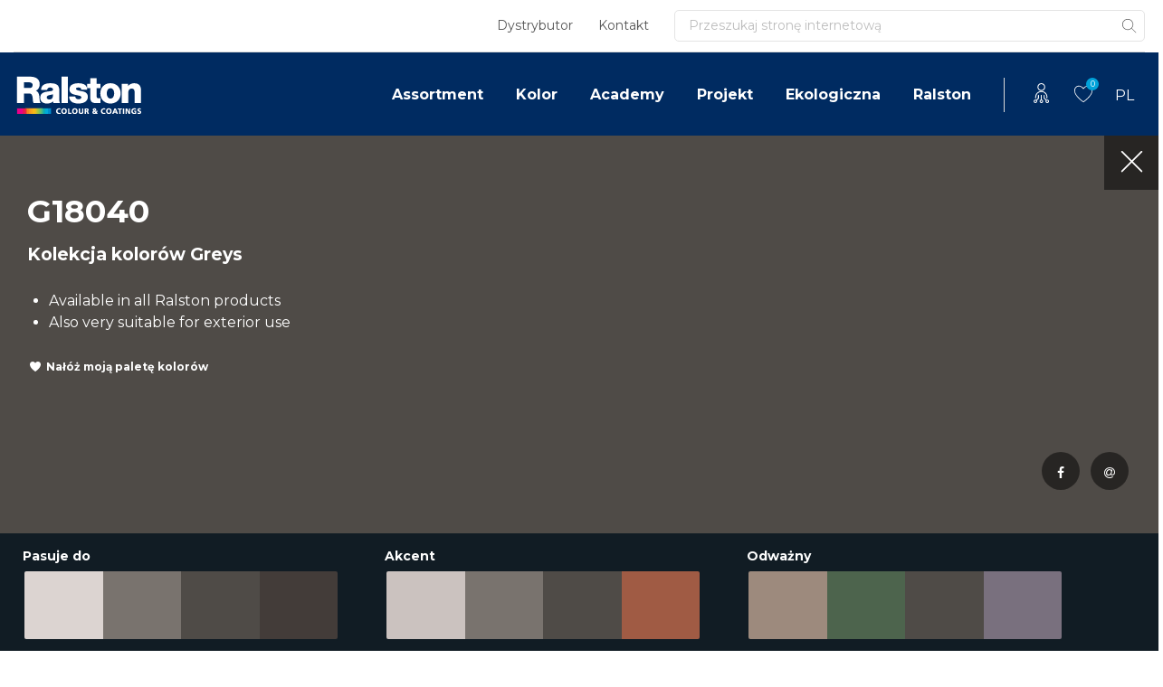

--- FILE ---
content_type: text/html; charset=UTF-8
request_url: https://www.ralstoncolour.com/pl/kolor/wybor-koloru/g18040/
body_size: 31034
content:
<!DOCTYPE html>
<html lang="pl-PL">
<head><meta charset="UTF-8"><script>if(navigator.userAgent.match(/MSIE|Internet Explorer/i)||navigator.userAgent.match(/Trident\/7\..*?rv:11/i)){var href=document.location.href;if(!href.match(/[?&]nowprocket/)){if(href.indexOf("?")==-1){if(href.indexOf("#")==-1){document.location.href=href+"?nowprocket=1"}else{document.location.href=href.replace("#","?nowprocket=1#")}}else{if(href.indexOf("#")==-1){document.location.href=href+"&nowprocket=1"}else{document.location.href=href.replace("#","&nowprocket=1#")}}}}</script><script>(()=>{class RocketLazyLoadScripts{constructor(){this.v="2.0.4",this.userEvents=["keydown","keyup","mousedown","mouseup","mousemove","mouseover","mouseout","touchmove","touchstart","touchend","touchcancel","wheel","click","dblclick","input"],this.attributeEvents=["onblur","onclick","oncontextmenu","ondblclick","onfocus","onmousedown","onmouseenter","onmouseleave","onmousemove","onmouseout","onmouseover","onmouseup","onmousewheel","onscroll","onsubmit"]}async t(){this.i(),this.o(),/iP(ad|hone)/.test(navigator.userAgent)&&this.h(),this.u(),this.l(this),this.m(),this.k(this),this.p(this),this._(),await Promise.all([this.R(),this.L()]),this.lastBreath=Date.now(),this.S(this),this.P(),this.D(),this.O(),this.M(),await this.C(this.delayedScripts.normal),await this.C(this.delayedScripts.defer),await this.C(this.delayedScripts.async),await this.T(),await this.F(),await this.j(),await this.A(),window.dispatchEvent(new Event("rocket-allScriptsLoaded")),this.everythingLoaded=!0,this.lastTouchEnd&&await new Promise(t=>setTimeout(t,500-Date.now()+this.lastTouchEnd)),this.I(),this.H(),this.U(),this.W()}i(){this.CSPIssue=sessionStorage.getItem("rocketCSPIssue"),document.addEventListener("securitypolicyviolation",t=>{this.CSPIssue||"script-src-elem"!==t.violatedDirective||"data"!==t.blockedURI||(this.CSPIssue=!0,sessionStorage.setItem("rocketCSPIssue",!0))},{isRocket:!0})}o(){window.addEventListener("pageshow",t=>{this.persisted=t.persisted,this.realWindowLoadedFired=!0},{isRocket:!0}),window.addEventListener("pagehide",()=>{this.onFirstUserAction=null},{isRocket:!0})}h(){let t;function e(e){t=e}window.addEventListener("touchstart",e,{isRocket:!0}),window.addEventListener("touchend",function i(o){o.changedTouches[0]&&t.changedTouches[0]&&Math.abs(o.changedTouches[0].pageX-t.changedTouches[0].pageX)<10&&Math.abs(o.changedTouches[0].pageY-t.changedTouches[0].pageY)<10&&o.timeStamp-t.timeStamp<200&&(window.removeEventListener("touchstart",e,{isRocket:!0}),window.removeEventListener("touchend",i,{isRocket:!0}),"INPUT"===o.target.tagName&&"text"===o.target.type||(o.target.dispatchEvent(new TouchEvent("touchend",{target:o.target,bubbles:!0})),o.target.dispatchEvent(new MouseEvent("mouseover",{target:o.target,bubbles:!0})),o.target.dispatchEvent(new PointerEvent("click",{target:o.target,bubbles:!0,cancelable:!0,detail:1,clientX:o.changedTouches[0].clientX,clientY:o.changedTouches[0].clientY})),event.preventDefault()))},{isRocket:!0})}q(t){this.userActionTriggered||("mousemove"!==t.type||this.firstMousemoveIgnored?"keyup"===t.type||"mouseover"===t.type||"mouseout"===t.type||(this.userActionTriggered=!0,this.onFirstUserAction&&this.onFirstUserAction()):this.firstMousemoveIgnored=!0),"click"===t.type&&t.preventDefault(),t.stopPropagation(),t.stopImmediatePropagation(),"touchstart"===this.lastEvent&&"touchend"===t.type&&(this.lastTouchEnd=Date.now()),"click"===t.type&&(this.lastTouchEnd=0),this.lastEvent=t.type,t.composedPath&&t.composedPath()[0].getRootNode()instanceof ShadowRoot&&(t.rocketTarget=t.composedPath()[0]),this.savedUserEvents.push(t)}u(){this.savedUserEvents=[],this.userEventHandler=this.q.bind(this),this.userEvents.forEach(t=>window.addEventListener(t,this.userEventHandler,{passive:!1,isRocket:!0})),document.addEventListener("visibilitychange",this.userEventHandler,{isRocket:!0})}U(){this.userEvents.forEach(t=>window.removeEventListener(t,this.userEventHandler,{passive:!1,isRocket:!0})),document.removeEventListener("visibilitychange",this.userEventHandler,{isRocket:!0}),this.savedUserEvents.forEach(t=>{(t.rocketTarget||t.target).dispatchEvent(new window[t.constructor.name](t.type,t))})}m(){const t="return false",e=Array.from(this.attributeEvents,t=>"data-rocket-"+t),i="["+this.attributeEvents.join("],[")+"]",o="[data-rocket-"+this.attributeEvents.join("],[data-rocket-")+"]",s=(e,i,o)=>{o&&o!==t&&(e.setAttribute("data-rocket-"+i,o),e["rocket"+i]=new Function("event",o),e.setAttribute(i,t))};new MutationObserver(t=>{for(const n of t)"attributes"===n.type&&(n.attributeName.startsWith("data-rocket-")||this.everythingLoaded?n.attributeName.startsWith("data-rocket-")&&this.everythingLoaded&&this.N(n.target,n.attributeName.substring(12)):s(n.target,n.attributeName,n.target.getAttribute(n.attributeName))),"childList"===n.type&&n.addedNodes.forEach(t=>{if(t.nodeType===Node.ELEMENT_NODE)if(this.everythingLoaded)for(const i of[t,...t.querySelectorAll(o)])for(const t of i.getAttributeNames())e.includes(t)&&this.N(i,t.substring(12));else for(const e of[t,...t.querySelectorAll(i)])for(const t of e.getAttributeNames())this.attributeEvents.includes(t)&&s(e,t,e.getAttribute(t))})}).observe(document,{subtree:!0,childList:!0,attributeFilter:[...this.attributeEvents,...e]})}I(){this.attributeEvents.forEach(t=>{document.querySelectorAll("[data-rocket-"+t+"]").forEach(e=>{this.N(e,t)})})}N(t,e){const i=t.getAttribute("data-rocket-"+e);i&&(t.setAttribute(e,i),t.removeAttribute("data-rocket-"+e))}k(t){Object.defineProperty(HTMLElement.prototype,"onclick",{get(){return this.rocketonclick||null},set(e){this.rocketonclick=e,this.setAttribute(t.everythingLoaded?"onclick":"data-rocket-onclick","this.rocketonclick(event)")}})}S(t){function e(e,i){let o=e[i];e[i]=null,Object.defineProperty(e,i,{get:()=>o,set(s){t.everythingLoaded?o=s:e["rocket"+i]=o=s}})}e(document,"onreadystatechange"),e(window,"onload"),e(window,"onpageshow");try{Object.defineProperty(document,"readyState",{get:()=>t.rocketReadyState,set(e){t.rocketReadyState=e},configurable:!0}),document.readyState="loading"}catch(t){console.log("WPRocket DJE readyState conflict, bypassing")}}l(t){this.originalAddEventListener=EventTarget.prototype.addEventListener,this.originalRemoveEventListener=EventTarget.prototype.removeEventListener,this.savedEventListeners=[],EventTarget.prototype.addEventListener=function(e,i,o){o&&o.isRocket||!t.B(e,this)&&!t.userEvents.includes(e)||t.B(e,this)&&!t.userActionTriggered||e.startsWith("rocket-")||t.everythingLoaded?t.originalAddEventListener.call(this,e,i,o):(t.savedEventListeners.push({target:this,remove:!1,type:e,func:i,options:o}),"mouseenter"!==e&&"mouseleave"!==e||t.originalAddEventListener.call(this,e,t.savedUserEvents.push,o))},EventTarget.prototype.removeEventListener=function(e,i,o){o&&o.isRocket||!t.B(e,this)&&!t.userEvents.includes(e)||t.B(e,this)&&!t.userActionTriggered||e.startsWith("rocket-")||t.everythingLoaded?t.originalRemoveEventListener.call(this,e,i,o):t.savedEventListeners.push({target:this,remove:!0,type:e,func:i,options:o})}}J(t,e){this.savedEventListeners=this.savedEventListeners.filter(i=>{let o=i.type,s=i.target||window;return e!==o||t!==s||(this.B(o,s)&&(i.type="rocket-"+o),this.$(i),!1)})}H(){EventTarget.prototype.addEventListener=this.originalAddEventListener,EventTarget.prototype.removeEventListener=this.originalRemoveEventListener,this.savedEventListeners.forEach(t=>this.$(t))}$(t){t.remove?this.originalRemoveEventListener.call(t.target,t.type,t.func,t.options):this.originalAddEventListener.call(t.target,t.type,t.func,t.options)}p(t){let e;function i(e){return t.everythingLoaded?e:e.split(" ").map(t=>"load"===t||t.startsWith("load.")?"rocket-jquery-load":t).join(" ")}function o(o){function s(e){const s=o.fn[e];o.fn[e]=o.fn.init.prototype[e]=function(){return this[0]===window&&t.userActionTriggered&&("string"==typeof arguments[0]||arguments[0]instanceof String?arguments[0]=i(arguments[0]):"object"==typeof arguments[0]&&Object.keys(arguments[0]).forEach(t=>{const e=arguments[0][t];delete arguments[0][t],arguments[0][i(t)]=e})),s.apply(this,arguments),this}}if(o&&o.fn&&!t.allJQueries.includes(o)){const e={DOMContentLoaded:[],"rocket-DOMContentLoaded":[]};for(const t in e)document.addEventListener(t,()=>{e[t].forEach(t=>t())},{isRocket:!0});o.fn.ready=o.fn.init.prototype.ready=function(i){function s(){parseInt(o.fn.jquery)>2?setTimeout(()=>i.bind(document)(o)):i.bind(document)(o)}return"function"==typeof i&&(t.realDomReadyFired?!t.userActionTriggered||t.fauxDomReadyFired?s():e["rocket-DOMContentLoaded"].push(s):e.DOMContentLoaded.push(s)),o([])},s("on"),s("one"),s("off"),t.allJQueries.push(o)}e=o}t.allJQueries=[],o(window.jQuery),Object.defineProperty(window,"jQuery",{get:()=>e,set(t){o(t)}})}P(){const t=new Map;document.write=document.writeln=function(e){const i=document.currentScript,o=document.createRange(),s=i.parentElement;let n=t.get(i);void 0===n&&(n=i.nextSibling,t.set(i,n));const c=document.createDocumentFragment();o.setStart(c,0),c.appendChild(o.createContextualFragment(e)),s.insertBefore(c,n)}}async R(){return new Promise(t=>{this.userActionTriggered?t():this.onFirstUserAction=t})}async L(){return new Promise(t=>{document.addEventListener("DOMContentLoaded",()=>{this.realDomReadyFired=!0,t()},{isRocket:!0})})}async j(){return this.realWindowLoadedFired?Promise.resolve():new Promise(t=>{window.addEventListener("load",t,{isRocket:!0})})}M(){this.pendingScripts=[];this.scriptsMutationObserver=new MutationObserver(t=>{for(const e of t)e.addedNodes.forEach(t=>{"SCRIPT"!==t.tagName||t.noModule||t.isWPRocket||this.pendingScripts.push({script:t,promise:new Promise(e=>{const i=()=>{const i=this.pendingScripts.findIndex(e=>e.script===t);i>=0&&this.pendingScripts.splice(i,1),e()};t.addEventListener("load",i,{isRocket:!0}),t.addEventListener("error",i,{isRocket:!0}),setTimeout(i,1e3)})})})}),this.scriptsMutationObserver.observe(document,{childList:!0,subtree:!0})}async F(){await this.X(),this.pendingScripts.length?(await this.pendingScripts[0].promise,await this.F()):this.scriptsMutationObserver.disconnect()}D(){this.delayedScripts={normal:[],async:[],defer:[]},document.querySelectorAll("script[type$=rocketlazyloadscript]").forEach(t=>{t.hasAttribute("data-rocket-src")?t.hasAttribute("async")&&!1!==t.async?this.delayedScripts.async.push(t):t.hasAttribute("defer")&&!1!==t.defer||"module"===t.getAttribute("data-rocket-type")?this.delayedScripts.defer.push(t):this.delayedScripts.normal.push(t):this.delayedScripts.normal.push(t)})}async _(){await this.L();let t=[];document.querySelectorAll("script[type$=rocketlazyloadscript][data-rocket-src]").forEach(e=>{let i=e.getAttribute("data-rocket-src");if(i&&!i.startsWith("data:")){i.startsWith("//")&&(i=location.protocol+i);try{const o=new URL(i).origin;o!==location.origin&&t.push({src:o,crossOrigin:e.crossOrigin||"module"===e.getAttribute("data-rocket-type")})}catch(t){}}}),t=[...new Map(t.map(t=>[JSON.stringify(t),t])).values()],this.Y(t,"preconnect")}async G(t){if(await this.K(),!0!==t.noModule||!("noModule"in HTMLScriptElement.prototype))return new Promise(e=>{let i;function o(){(i||t).setAttribute("data-rocket-status","executed"),e()}try{if(navigator.userAgent.includes("Firefox/")||""===navigator.vendor||this.CSPIssue)i=document.createElement("script"),[...t.attributes].forEach(t=>{let e=t.nodeName;"type"!==e&&("data-rocket-type"===e&&(e="type"),"data-rocket-src"===e&&(e="src"),i.setAttribute(e,t.nodeValue))}),t.text&&(i.text=t.text),t.nonce&&(i.nonce=t.nonce),i.hasAttribute("src")?(i.addEventListener("load",o,{isRocket:!0}),i.addEventListener("error",()=>{i.setAttribute("data-rocket-status","failed-network"),e()},{isRocket:!0}),setTimeout(()=>{i.isConnected||e()},1)):(i.text=t.text,o()),i.isWPRocket=!0,t.parentNode.replaceChild(i,t);else{const i=t.getAttribute("data-rocket-type"),s=t.getAttribute("data-rocket-src");i?(t.type=i,t.removeAttribute("data-rocket-type")):t.removeAttribute("type"),t.addEventListener("load",o,{isRocket:!0}),t.addEventListener("error",i=>{this.CSPIssue&&i.target.src.startsWith("data:")?(console.log("WPRocket: CSP fallback activated"),t.removeAttribute("src"),this.G(t).then(e)):(t.setAttribute("data-rocket-status","failed-network"),e())},{isRocket:!0}),s?(t.fetchPriority="high",t.removeAttribute("data-rocket-src"),t.src=s):t.src="data:text/javascript;base64,"+window.btoa(unescape(encodeURIComponent(t.text)))}}catch(i){t.setAttribute("data-rocket-status","failed-transform"),e()}});t.setAttribute("data-rocket-status","skipped")}async C(t){const e=t.shift();return e?(e.isConnected&&await this.G(e),this.C(t)):Promise.resolve()}O(){this.Y([...this.delayedScripts.normal,...this.delayedScripts.defer,...this.delayedScripts.async],"preload")}Y(t,e){this.trash=this.trash||[];let i=!0;var o=document.createDocumentFragment();t.forEach(t=>{const s=t.getAttribute&&t.getAttribute("data-rocket-src")||t.src;if(s&&!s.startsWith("data:")){const n=document.createElement("link");n.href=s,n.rel=e,"preconnect"!==e&&(n.as="script",n.fetchPriority=i?"high":"low"),t.getAttribute&&"module"===t.getAttribute("data-rocket-type")&&(n.crossOrigin=!0),t.crossOrigin&&(n.crossOrigin=t.crossOrigin),t.integrity&&(n.integrity=t.integrity),t.nonce&&(n.nonce=t.nonce),o.appendChild(n),this.trash.push(n),i=!1}}),document.head.appendChild(o)}W(){this.trash.forEach(t=>t.remove())}async T(){try{document.readyState="interactive"}catch(t){}this.fauxDomReadyFired=!0;try{await this.K(),this.J(document,"readystatechange"),document.dispatchEvent(new Event("rocket-readystatechange")),await this.K(),document.rocketonreadystatechange&&document.rocketonreadystatechange(),await this.K(),this.J(document,"DOMContentLoaded"),document.dispatchEvent(new Event("rocket-DOMContentLoaded")),await this.K(),this.J(window,"DOMContentLoaded"),window.dispatchEvent(new Event("rocket-DOMContentLoaded"))}catch(t){console.error(t)}}async A(){try{document.readyState="complete"}catch(t){}try{await this.K(),this.J(document,"readystatechange"),document.dispatchEvent(new Event("rocket-readystatechange")),await this.K(),document.rocketonreadystatechange&&document.rocketonreadystatechange(),await this.K(),this.J(window,"load"),window.dispatchEvent(new Event("rocket-load")),await this.K(),window.rocketonload&&window.rocketonload(),await this.K(),this.allJQueries.forEach(t=>t(window).trigger("rocket-jquery-load")),await this.K(),this.J(window,"pageshow");const t=new Event("rocket-pageshow");t.persisted=this.persisted,window.dispatchEvent(t),await this.K(),window.rocketonpageshow&&window.rocketonpageshow({persisted:this.persisted})}catch(t){console.error(t)}}async K(){Date.now()-this.lastBreath>45&&(await this.X(),this.lastBreath=Date.now())}async X(){return document.hidden?new Promise(t=>setTimeout(t)):new Promise(t=>requestAnimationFrame(t))}B(t,e){return e===document&&"readystatechange"===t||(e===document&&"DOMContentLoaded"===t||(e===window&&"DOMContentLoaded"===t||(e===window&&"load"===t||e===window&&"pageshow"===t)))}static run(){(new RocketLazyLoadScripts).t()}}RocketLazyLoadScripts.run()})();</script>
	
	<meta name="viewport" content="width=device-width, initial-scale=1, shrink-to-fit=no">
	<link rel="profile" href="http://gmpg.org/xfn/11">
	<meta name='robots' content='index, follow, max-image-preview:large, max-snippet:-1, max-video-preview:-1' />

	<!-- This site is optimized with the Yoast SEO Premium plugin v20.7 (Yoast SEO v26.8) - https://yoast.com/product/yoast-seo-premium-wordpress/ -->
	<title>G18040 - Ralston</title>
<link data-rocket-preload as="style" href="https://fonts.googleapis.com/css2?family=Montserrat%3Awght%40400%3B700%3B900&#038;ver=6.9&#038;display=swap" rel="preload">
<link href="https://fonts.googleapis.com/css2?family=Montserrat%3Awght%40400%3B700%3B900&#038;ver=6.9&#038;display=swap" media="print" onload="this.media=&#039;all&#039;" rel="stylesheet">
<noscript data-wpr-hosted-gf-parameters=""><link rel="stylesheet" href="https://fonts.googleapis.com/css2?family=Montserrat%3Awght%40400%3B700%3B900&#038;ver=6.9&#038;display=swap"></noscript>
<style id="rocket-critical-css">ul{box-sizing:border-box}:root{--wp-block-synced-color:#7a00df;--wp-block-synced-color--rgb:122,0,223;--wp-bound-block-color:var(--wp-block-synced-color);--wp-editor-canvas-background:#ddd;--wp-admin-theme-color:#007cba;--wp-admin-theme-color--rgb:0,124,186;--wp-admin-theme-color-darker-10:#006ba1;--wp-admin-theme-color-darker-10--rgb:0,107,160.5;--wp-admin-theme-color-darker-20:#005a87;--wp-admin-theme-color-darker-20--rgb:0,90,135;--wp-admin-border-width-focus:2px}:root{--wp--preset--font-size--normal:16px;--wp--preset--font-size--huge:42px}.screen-reader-text{border:0;clip-path:inset(50%);height:1px;margin:-1px;overflow:hidden;padding:0;position:absolute;width:1px;word-wrap:normal!important}:root{--blue:#002B61;--indigo:#6610f2;--purple:#6f42c1;--pink:#e83e8c;--red:#dc3545;--orange:#fd7e14;--yellow:#ffc107;--green:#A5CF39;--teal:#20c997;--cyan:#17a2b8;--white:#fff;--gray:#6c757d;--gray-dark:#343a40;--primary:#002B61;--secondary:#01A2D9;--success:#A5CF39;--info:#17a2b8;--warning:#ffc107;--danger:#dc3545;--light:#f8f9fa;--dark:#343a40;--breakpoint-xs:0;--breakpoint-sm:576px;--breakpoint-md:768px;--breakpoint-lg:992px;--breakpoint-xl:1200px;--font-family-sans-serif:-apple-system,BlinkMacSystemFont,"Segoe UI",Roboto,"Helvetica Neue",Arial,"Noto Sans",sans-serif,"Apple Color Emoji","Segoe UI Emoji","Segoe UI Symbol","Noto Color Emoji";--font-family-monospace:SFMono-Regular,Menlo,Monaco,Consolas,"Liberation Mono","Courier New",monospace}*,::after,::before{-webkit-box-sizing:border-box;box-sizing:border-box}html{font-family:sans-serif;line-height:1.15;-webkit-text-size-adjust:100%}nav,section{display:block}body{margin:0;font-family:-apple-system,BlinkMacSystemFont,"Segoe UI",Roboto,"Helvetica Neue",Arial,"Noto Sans",sans-serif,"Apple Color Emoji","Segoe UI Emoji","Segoe UI Symbol","Noto Color Emoji";font-size:1rem;font-weight:400;line-height:1.5;color:#212529;text-align:left;background-color:#fff}h1,h2,h3,h4{margin-top:0;margin-bottom:.5rem}p{margin-top:0;margin-bottom:1rem}ul{margin-top:0;margin-bottom:1rem}ul ul{margin-bottom:0}small{font-size:80%}a{color:#002b61;text-decoration:none;background-color:transparent}img{vertical-align:middle;border-style:none}svg{overflow:hidden;vertical-align:middle}label{display:inline-block;margin-bottom:.5rem}button{border-radius:0}button,input{margin:0;font-family:inherit;font-size:inherit;line-height:inherit}button,input{overflow:visible}button{text-transform:none}[type=submit],button{-webkit-appearance:button}[type=submit]::-moz-focus-inner,button::-moz-focus-inner{padding:0;border-style:none}input[type=checkbox]{-webkit-box-sizing:border-box;box-sizing:border-box;padding:0}::-webkit-file-upload-button{font:inherit;-webkit-appearance:button}summary{display:list-item}h1,h2,h3,h4{margin-bottom:.5rem;font-weight:500;line-height:1.2}h1{font-size:calc(1.375rem + 1.5vw)}@media (min-width:1200px){h1{font-size:2.5rem}}h2{font-size:calc(1.325rem + .9vw)}@media (min-width:1200px){h2{font-size:2rem}}h3{font-size:calc(1.3rem + .6vw)}@media (min-width:1200px){h3{font-size:1.75rem}}h4{font-size:calc(1.275rem + .3vw)}@media (min-width:1200px){h4{font-size:1.5rem}}small{font-size:80%;font-weight:400}.container{width:100%;padding-right:15px;padding-left:15px;margin-right:auto;margin-left:auto}@media (min-width:576px){.container{max-width:720px}}@media (min-width:768px){.container{max-width:930px}}@media (min-width:992px){.container{max-width:1280px}}@media (min-width:1200px){.container{max-width:1640px}}.form-control{display:block;width:100%;height:calc(1.5em + .75rem + 2px);padding:.375rem .75rem;font-size:1rem;font-weight:400;line-height:1.5;color:#495057;background-color:#fff;background-clip:padding-box;border:1px solid #ced4da;border-radius:.25rem}.form-control::-ms-expand{background-color:transparent;border:0}.form-control:-moz-focusring{color:transparent;text-shadow:0 0 0 #495057}.form-control::-webkit-input-placeholder{color:#6c757d;opacity:1}.form-control::-moz-placeholder{color:#6c757d;opacity:1}.form-control:-ms-input-placeholder{color:#6c757d;opacity:1}.form-control::-ms-input-placeholder{color:#6c757d;opacity:1}.btn{display:inline-block;font-weight:400;color:#212529;text-align:center;vertical-align:middle;background-color:transparent;border:1px solid transparent;padding:.375rem .75rem;font-size:1rem;line-height:1.5;border-radius:.25rem}.btn-link{font-weight:400;color:#002b61;text-decoration:none}.collapse:not(.show){display:none}.input-group{position:relative;display:-webkit-box;display:-ms-flexbox;display:flex;-ms-flex-wrap:wrap;flex-wrap:wrap;-webkit-box-align:stretch;-ms-flex-align:stretch;align-items:stretch;width:100%}.input-group>.form-control{position:relative;-webkit-box-flex:1;-ms-flex:1 1 auto;flex:1 1 auto;width:1%;min-width:0;margin-bottom:0}.input-group>.form-control:not(:last-child){border-top-right-radius:0;border-bottom-right-radius:0}.input-group-append{display:-webkit-box;display:-ms-flexbox;display:flex}.input-group-append .btn{position:relative;z-index:2}.input-group-append{margin-left:-1px}.input-group>.input-group-append>.btn{border-top-left-radius:0;border-bottom-left-radius:0}.nav-link{display:block;padding:.5rem 1rem}.navbar{position:relative;display:-webkit-box;display:-ms-flexbox;display:flex;-ms-flex-wrap:wrap;flex-wrap:wrap;-webkit-box-align:center;-ms-flex-align:center;align-items:center;-webkit-box-pack:justify;-ms-flex-pack:justify;justify-content:space-between;padding:.5rem 1rem}.navbar .container{display:-webkit-box;display:-ms-flexbox;display:flex;-ms-flex-wrap:wrap;flex-wrap:wrap;-webkit-box-align:center;-ms-flex-align:center;align-items:center;-webkit-box-pack:justify;-ms-flex-pack:justify;justify-content:space-between}.navbar-nav{display:-webkit-box;display:-ms-flexbox;display:flex;-webkit-box-orient:vertical;-webkit-box-direction:normal;-ms-flex-direction:column;flex-direction:column;padding-left:0;margin-bottom:0;list-style:none}.navbar-nav .nav-link{padding-right:0;padding-left:0}.navbar-collapse{-ms-flex-preferred-size:100%;flex-basis:100%;-webkit-box-flex:1;-ms-flex-positive:1;flex-grow:1;-webkit-box-align:center;-ms-flex-align:center;align-items:center}@media (max-width:767.98px){.navbar-expand-md>.container{padding-right:0;padding-left:0}}@media (min-width:768px){.navbar-expand-md{-webkit-box-orient:horizontal;-webkit-box-direction:normal;-ms-flex-flow:row nowrap;flex-flow:row nowrap;-webkit-box-pack:start;-ms-flex-pack:start;justify-content:flex-start}.navbar-expand-md .navbar-nav{-webkit-box-orient:horizontal;-webkit-box-direction:normal;-ms-flex-direction:row;flex-direction:row}.navbar-expand-md .navbar-nav .nav-link{padding-right:.5rem;padding-left:.5rem}.navbar-expand-md>.container{-ms-flex-wrap:nowrap;flex-wrap:nowrap}.navbar-expand-md .navbar-collapse{display:-webkit-box!important;display:-ms-flexbox!important;display:flex!important;-ms-flex-preferred-size:auto;flex-basis:auto}}.align-middle{vertical-align:middle!important}.bg-white{background-color:#fff!important}.border-top{border-top:1px solid #dee2e6!important}.d-none{display:none!important}.d-flex{display:-webkit-box!important;display:-ms-flexbox!important;display:flex!important}@media (min-width:768px){.d-md-none{display:none!important}}@media (min-width:992px){.d-lg-none{display:none!important}}.justify-content-between{-webkit-box-pack:justify!important;-ms-flex-pack:justify!important;justify-content:space-between!important}.align-items-center{-webkit-box-align:center!important;-ms-flex-align:center!important;align-items:center!important}.screen-reader-text,.sr-only{position:absolute;width:1px;height:1px;padding:0;margin:-1px;overflow:hidden;clip:rect(0,0,0,0);white-space:nowrap;border:0}.mr-1{margin-right:.25rem!important}.ml-1{margin-left:.25rem!important}.mt-2{margin-top:.5rem!important}.mt-3{margin-top:1rem!important}.ml-3{margin-left:1rem!important}.mt-4{margin-top:1.5rem!important}.mb-4{margin-bottom:1.5rem!important}.mb-5{margin-bottom:3rem!important}.pb-2{padding-bottom:.5rem!important}.pt-4{padding-top:1.5rem!important}.pl-4{padding-left:1.5rem!important}.ml-auto{margin-left:auto!important}.text-dark{color:#343a40!important}.wrapper{padding:30px 0}img{max-width:100%;height:auto}@font-face{font-display:swap;font-family:FontAwesome;src:url(https://www.ralstoncolour.com/wp-content/themes/understrap-child/fonts/fontawesome-webfont.eot?v=4.7.0);src:url(https://www.ralstoncolour.com/wp-content/themes/understrap-child/fonts/fontawesome-webfont.eot?#iefix&v=4.7.0) format("embedded-opentype"),url(https://www.ralstoncolour.com/wp-content/themes/understrap-child/fonts/fontawesome-webfont.woff2?v=4.7.0) format("woff2"),url(https://www.ralstoncolour.com/wp-content/themes/understrap-child/fonts/fontawesome-webfont.woff?v=4.7.0) format("woff"),url(https://www.ralstoncolour.com/wp-content/themes/understrap-child/fonts/fontawesome-webfont.ttf?v=4.7.0) format("truetype"),url(https://www.ralstoncolour.com/wp-content/themes/understrap-child/fonts/fontawesome-webfont.svg?v=4.7.0#fontawesomeregular) format("svg");font-weight:400;font-style:normal}.fa{display:inline-block;font:normal normal normal 14px/1 FontAwesome!important;font-size:inherit;text-rendering:auto;-webkit-font-smoothing:antialiased;-moz-osx-font-smoothing:grayscale}.fa-times:before{content:"\f00d"}.fa-facebook:before{content:"\f09a"}.fa-at:before{content:"\f1fa"}body .form-control{border-radius:5px;color:#555;border:1px solid #dee2e6;background:#fff;padding:13px 15px 12px;height:auto}body .form-control::-webkit-input-placeholder{color:#bdbdbd}body .form-control:-moz-placeholder{color:#bdbdbd}body .form-control::-moz-placeholder{color:#bdbdbd}body .form-control:-ms-input-placeholder{color:#bdbdbd}body .form-control[type=text]{min-height:43px}@media (min-width:768px){body .form-control[type=text]{min-height:50px}}body .navbar .search-form .form-control{min-height:0}body h1,body h3{font-family:Montserrat,sans-serif;font-weight:700;font-size:22px;line-height:28px;font-style:normal;color:#002b61;-ms-word-break:break-word;word-break:break-word;-ms-hyphens:auto;hyphens:auto}@media (min-width:1240px){body h1,body h3{font-size:35px;line-height:48px}}body h4,body h4.elementor-heading-title{font-family:Montserrat,sans-serif;font-weight:700;font-size:19px;line-height:24px;font-style:normal;color:#002b61;-ms-word-break:break-word;word-break:break-word;-ms-hyphens:auto;hyphens:auto}@media (min-width:1240px){body h4,body h4.elementor-heading-title{font-size:30px;line-height:43px}}body h2{font-family:Montserrat,sans-serif;font-weight:700;font-size:17px;line-height:21px;font-style:normal;color:#002b61;-ms-word-break:break-word;word-break:break-word;-ms-hyphens:auto;hyphens:auto}@media (min-width:1240px){body h2{font-size:22px;line-height:31px}}body .btn{font-family:Montserrat,sans-serif;font-weight:700;font-size:14px;font-style:normal;padding:10px 14px;min-height:43px;height:auto;text-decoration:none!important;outline:0!important;-webkit-box-shadow:none!important;box-shadow:none!important}@media (min-width:768px){body .btn{padding:12px 24px;min-height:50px}}body .btn.submit{padding-left:16px;padding-right:16px;min-height:auto;border-radius:0 5px 5px 0!important;z-index:4}body .btn.btn-xs{height:auto;min-height:unset;font-size:12px;padding:8px 8px}body .btn.btn-white-outline{color:#fff;background-color:transparent;border-color:#fff;-webkit-box-shadow:inset 0 1px 0 rgba(255,255,255,.15),0 1px 1px rgba(0,0,0,.075);box-shadow:inset 0 1px 0 rgba(255,255,255,.15),0 1px 1px rgba(0,0,0,.075);border-radius:5px;color:#002b61}body .btn.btn-link{height:auto;min-height:unset;color:#002b61;padding:0 25px 0 0;text-decoration:none}body .bud-icon{display:-webkit-inline-box;display:-ms-inline-flexbox;display:inline-flex;background-repeat:no-repeat;background-position:50% 50%;-webkit-box-pack:justify;-ms-flex-pack:justify;justify-content:space-between}body .bud-icon.bud-search{background-image:url('data:image/svg+xml;utf8,search');width:22px;height:24px}body .bud-icon.bud-heart{background-image:url('data:image/svg+xml;utf8,heart');width:22px;height:20px}body .btn-icon-heart{position:relative;padding-left:20px!important}body .btn-icon-heart:before{content:"";position:absolute;top:50%;left:0;-webkit-transform:translate(0,-50%);transform:translate(0,-50%);background-repeat:no-repeat;background-position:50% 50%;-webkit-box-pack:justify;-ms-flex-pack:justify;justify-content:space-between;background-image:url('data:image/svg+xml;utf8,heart');width:16px;height:12px}body .btn-icon-heart.text-dark:before{background-image:url('data:image/svg+xml;utf8,heart')}body,html{font-family:Montserrat,sans-serif;font-weight:400;font-size:16px;line-height:1.5;font-style:normal;-webkit-font-smoothing:antialiased;-webkit-text-stroke-width:0;-moz-osx-font-smoothing:grayscale;overflow-x:hidden}body *,html *{stroke:none;-webkit-text-stroke:unset}body .wrapper,html .wrapper{padding:0}.text-large{font-size:120%}body .elementor{line-height:28px}.wrapper-navbar-container{position:relative;z-index:998}.navbar-top{padding:0;z-index:2}.navbar-top .navbar-top-wrapper{display:-webkit-box;display:-ms-flexbox;display:flex;-webkit-box-flex:1;-ms-flex:1;flex:1;border-bottom:1px solid #dbdbdb;background:#fff}.navbar-top .navbar-collapse{padding-top:10px;padding-bottom:10px}.navbar-top #navbarTopRight .navbar-nav .nav-link{font-family:Montserrat,sans-serif;font-size:14px;font-style:normal;color:#555;padding-left:14px;padding-right:14px}.menu-container .search-form,.navbar-top .search-form{display:-webkit-box;display:-ms-flexbox;display:flex;-webkit-box-flex:1;-ms-flex:1;flex:1;-webkit-box-orient:vertical;-webkit-box-direction:normal;-ms-flex-direction:column;flex-direction:column;-webkit-box-pack:center;-ms-flex-pack:center;justify-content:center;margin-left:14px;min-width:320px}.menu-container .search-form .input-group,.navbar-top .search-form .input-group{position:relative;font-family:Montserrat,sans-serif;font-size:14px;font-style:normal}.menu-container .search-form .input-group .form-control,.navbar-top .search-form .input-group .form-control{font-size:14px;color:#555;padding:6px 15px;border:1px solid #e4e4e4;border-radius:5px}.menu-container .search-form .input-group .form-control::-webkit-input-placeholder,.navbar-top .search-form .input-group .form-control::-webkit-input-placeholder{color:#bdbdbd}.menu-container .search-form .input-group .form-control:-moz-placeholder,.navbar-top .search-form .input-group .form-control:-moz-placeholder{color:#bdbdbd}.menu-container .search-form .input-group .form-control::-moz-placeholder,.navbar-top .search-form .input-group .form-control::-moz-placeholder{color:#bdbdbd}.menu-container .search-form .input-group .form-control:-ms-input-placeholder,.navbar-top .search-form .input-group .form-control:-ms-input-placeholder{color:#bdbdbd}.menu-container .search-form .input-group .input-group-append,.navbar-top .search-form .input-group .input-group-append{position:absolute;top:0;right:0}.menu-container .search-form .input-group .input-group-append .btn,.navbar-top .search-form .input-group .input-group-append .btn{background:0 0;border:none;-webkit-box-shadow:none;box-shadow:none;width:34px;height:35px;padding:6px 0 0}.menu-container .search-form .input-group .input-group-append .btn i,.navbar-top .search-form .input-group .input-group-append .btn i{width:16px}@media (min-width:768px) and (max-width:991px){.navbar-top .navbar-top-wrapper{-ms-flex-flow:wrap;flex-flow:wrap}.navbar-top .navbar-top-wrapper .search-form{-webkit-box-flex:0;-ms-flex:0 0 100%;flex:0 0 100%;margin:0 0 15px}}.menu-container .search-form{margin-left:0;margin-bottom:20px}.menu-container .search-form .input-group .input-group-append .btn{width:54px;height:49px}.navbar-main{padding-left:0;padding-right:0}.navbar-main .navbar-nav{-ms-flex-wrap:wrap;flex-wrap:wrap}.navbar-main .navbar-nav .nav-link{font-family:Montserrat,sans-serif;font-weight:700;font-size:16px;font-style:normal;color:#fff;padding-left:18px;padding-right:18px}.wrapper-navbar.main-navbar{position:relative;padding-top:10px;background-color:#002b61;z-index:998}.wrapper-navbar .product-data{display:-webkit-box;display:-ms-flexbox;display:flex;-webkit-box-orient:horizontal;-webkit-box-direction:normal;-ms-flex-direction:row;flex-direction:row;-webkit-box-pack:center;-ms-flex-pack:center;justify-content:center;justify-items:center;border-left:1px solid #dbdbdb;margin-left:18px;padding-left:18px}.wrapper-navbar .product-data a{padding:8px;text-decoration:none}.wrapper-navbar .product-data a.bud-heart{position:relative;margin:8px 12px}.wrapper-navbar .product-data a.bud-heart small{position:absolute;top:-8px;right:-6px;width:14px;height:14px;background:#01a2d9;color:#fff;font-family:Montserrat,sans-serif;font-size:9px;font-style:normal;text-align:center;padding-top:0;border-radius:50%}.wrapper-navbar.wrapper-mobile{padding:15px 0;justify-items:center;background:#002b61}.wrapper-navbar.wrapper-mobile img{max-width:104px}.wrapper-navbar.wrapper-mobile .product-data{border-left:none}.wrapper-navbar.wrapper-mobile .nav-menu-button{display:-webkit-box;display:-ms-flexbox;display:flex;-webkit-box-orient:horizontal;-webkit-box-direction:normal;-ms-flex-direction:row;flex-direction:row;position:relative;-webkit-box-align:center;-ms-flex-align:center;align-items:center;margin-left:12px}@media (min-width:880px){.wrapper-navbar.wrapper-mobile .nav-menu-button{display:none!important}}.wrapper-navbar.wrapper-mobile .nav-menu-button .nav-menu-button-wrapper{display:-webkit-box;display:-ms-flexbox;display:flex;-webkit-box-orient:vertical;-webkit-box-direction:normal;-ms-flex-direction:column;flex-direction:column;-webkit-box-align:center;-ms-flex-align:center;align-items:center}.wrapper-navbar.wrapper-mobile .nav-menu-button .burger{-webkit-box-flex:0;-ms-flex:0 0 17px;flex:0 0 17px;width:25px;height:17px;margin:0;-webkit-transform:rotate(0);transform:rotate(0)}.wrapper-navbar.wrapper-mobile .nav-menu-button .burger span{display:block;position:absolute;height:2px;width:100%;background:#fff;border-radius:5px;opacity:1;left:0;-webkit-transform:rotate(0);transform:rotate(0)}.wrapper-navbar.wrapper-mobile .nav-menu-button .burger span:nth-child(1){top:0}.wrapper-navbar.wrapper-mobile .nav-menu-button .burger span:nth-child(2),.wrapper-navbar.wrapper-mobile .nav-menu-button .burger span:nth-child(3){top:7px;width:80%}.wrapper-navbar.wrapper-mobile .nav-menu-button .burger span:nth-child(4){top:14px}.wrapper-navbar.wrapper-mobile .menu-container{display:none}@media (max-width:879px){.wrapper-navbar.wrapper-mobile .menu-container{position:fixed;display:none;top:75px;left:0;right:0;bottom:0;background:#fff;border-top:1px solid #dee2e6;padding:30px 15px;height:9999px;overflow-y:auto;z-index:9989}}.wrapper-navbar .lf-wpml-languages{position:relative;display:-webkit-box;display:-ms-flexbox;display:flex;list-style:none;padding:8px 12px 6px;margin:0}.wrapper-navbar .lf-wpml-languages>li{display:-webkit-box;display:-ms-flexbox;display:flex;color:#fff}.wrapper-navbar .lf-wpml-languages ul{visibility:hidden;opacity:0;position:absolute;top:40px;right:-20px;border-radius:5px;-webkit-box-shadow:0 3px 6px rgba(0,0,0,.1607843137)!important;box-shadow:0 3px 6px rgba(0,0,0,.1607843137)!important;background:#fff;padding:15px;margin:0}.wrapper-navbar .lf-wpml-languages ul:before{content:"";position:absolute;top:-20px;left:0;right:0;height:20px}.wrapper-navbar .lf-wpml-languages ul a{display:block;text-decoration:none;padding:5px 10px}@media (max-width:767px){body .elementor .elementor-widget-heading{margin-bottom:10px}}@media (max-width:767px){body .d-xs-none{display:none!important}}body .elementor-widget-wrap{position:unset}body .loader-container{position:relative}body .loader-container .loader{display:none;position:fixed;top:0;left:0;right:0;bottom:0;background:rgba(255,255,255,.7);z-index:11}@media (min-width:768px){body .loader-container .loader{position:absolute}}body .loader-container .loader:after{content:"";position:absolute;top:50%;left:50%;-webkit-transform:translate(-50%,-50%);transform:translate(-50%,-50%);display:block;margin:0 auto;background:#fff url(https://www.ralstoncolour.com/wp-content/themes/understrap-child/img/loader.gif) center center no-repeat;width:62px;height:62px;border-radius:100%;-webkit-box-shadow:0 0 30px rgba(0,0,0,.2);-ms-box-shadow:0 0 30px rgba(0,0,0,.2);-o-box-shadow:0 0 30px rgba(0,0,0,.2);box-shadow:0 0 30px rgba(0,0,0,.2);z-index:12}body .color-wrapper{position:relative;display:-webkit-box;display:-ms-flexbox;display:flex;-webkit-box-orient:horizontal;-webkit-box-direction:normal;-ms-flex-direction:row;flex-direction:row;-ms-flex-wrap:nowrap;flex-wrap:nowrap;height:60vh;min-height:600px!important}body .color-wrapper .color-wrapper-container{position:relative;width:100%;height:100%;padding:20px 20px}@media (min-width:992px){body .color-wrapper .color-wrapper-container{padding:60px 30px}}body .color-wrapper .color-close-btn{position:absolute;top:0;right:0;width:60px;height:60px;background-color:rgba(0,0,0,.5);background-image:url('data:image/svg+xml;utf8,cross-ui');background-repeat:no-repeat;background-size:75%;background-position:50% 50%;padding:6px}body .color-wrapper .single-share{position:absolute;bottom:0;right:30px;-webkit-box-orient:horizontal;-webkit-box-direction:normal;-ms-flex-direction:row;flex-direction:row}body .color-wrapper .single-share .btn-social-fa{border-radius:50%;background-color:rgba(0,0,0,.5);padding:5px;width:42px;height:42px;font-size:20px}body .color-wrapper .single-share .btn-social-fa i{color:#fff}@media (max-width:767px){body .social-share{display:-webkit-box;display:-ms-flexbox;display:flex;-webkit-box-orient:vertical;-webkit-box-direction:normal;-ms-flex-direction:column;flex-direction:column;-webkit-box-align:start;-ms-flex-align:start;align-items:flex-start}}body .social-share.single-share .btn-social-fa{background-color:rgba(0,0,0,.5)!important}body .social-share .btn-social-fa{border-radius:5px;padding:4px;width:34px;height:34px;font-size:18px;margin:0 3px;background-color:#002b61}body .social-share .btn-social-fa i{color:#fff}.site-footer-bottom .footer-widget{position:relative;width:100%;padding-right:15px;padding-left:15px;-webkit-box-flex:0;-ms-flex:0 0 16.6666666667%;flex:0 0 16.6666666667%;max-width:16.6666666667%;margin-bottom:30px}.site-footer-bottom .footer-widget h3{line-height:28px}@media (max-width:767px){.site-footer-bottom .footer-widget{-webkit-box-flex:0;-ms-flex:0 0 100%;flex:0 0 100%;max-width:100%}.site-footer-bottom .footer-widget h3{position:relative}.site-footer-bottom .footer-widget h3:after{content:"";position:absolute;top:50%;right:0;-webkit-transform:translate(0,-50%);transform:translate(0,-50%);background-repeat:no-repeat;background-position:50% 50%;-webkit-box-pack:justify;-ms-flex-pack:justify;justify-content:space-between;background-image:url('data:image/svg+xml;utf8,chevron-right');width:18px;height:18px;margin-left:auto}}@media (max-width:767px){.site-footer-bottom .footer-widget{padding:15px 0;margin:0 15px;border-bottom:1px solid #dee2e6}}@media (min-width:768px) and (max-width:991px){.site-footer-bottom .footer-widget{-webkit-box-flex:0;-ms-flex:0 0 33.3333333333%;flex:0 0 33.3333333333%;max-width:33.3333333333%;margin-bottom:30px}}@media (min-width:992px) and (max-width:1239px){.site-footer-bottom .footer-widget{-webkit-box-flex:0;-ms-flex:0 0 25%;flex:0 0 25%;max-width:25%;margin-bottom:30px}}.site-footer-bottom .widget-title{font-family:Montserrat,sans-serif;font-weight:700;font-size:22px;font-style:normal;color:#002b61}.site-footer-bottom ul{list-style:none;margin:0;padding:0}.site-footer-bottom ul li{list-style:none;display:block}.site-footer-bottom ul li a{display:-webkit-box;display:-ms-flexbox;display:flex;color:#002b61;padding:3px 0;text-decoration:none}:root{--direction-multiplier:1}.elementor-screen-only,.screen-reader-text{height:1px;margin:-1px;overflow:hidden;padding:0;position:absolute;top:-10000em;width:1px;clip:rect(0,0,0,0);border:0}.elementor *,.elementor :after,.elementor :before{box-sizing:border-box}.elementor iframe{border:none;line-height:1;margin:0;max-width:100%;width:100%}.elementor-element{--flex-direction:initial;--flex-wrap:initial;--justify-content:initial;--align-items:initial;--align-content:initial;--gap:initial;--flex-basis:initial;--flex-grow:initial;--flex-shrink:initial;--order:initial;--align-self:initial;align-self:var(--align-self);flex-basis:var(--flex-basis);flex-grow:var(--flex-grow);flex-shrink:var(--flex-shrink);order:var(--order)}:root{--page-title-display:block}.elementor-section{position:relative}.elementor-section .elementor-container{display:flex;margin-left:auto;margin-right:auto;position:relative}@media (max-width:1239px){.elementor-section .elementor-container{flex-wrap:wrap}}.elementor-section.elementor-section-boxed>.elementor-container{max-width:1140px}.elementor-widget-wrap{align-content:flex-start;flex-wrap:wrap;position:relative;width:100%}.elementor:not(.elementor-bc-flex-widget) .elementor-widget-wrap{display:flex}.elementor-widget-wrap>.elementor-element{width:100%}.elementor-widget{position:relative}.elementor-widget:not(:last-child){margin-bottom:var(--kit-widget-spacing,20px)}.elementor-column{display:flex;min-height:1px;position:relative}.elementor-column-gap-default>.elementor-column>.elementor-element-populated{padding:10px}@media (min-width:768px){.elementor-column.elementor-col-100{width:100%}}@media (max-width:767px){.elementor-column{width:100%}}@media (prefers-reduced-motion:no-preference){html{scroll-behavior:smooth}}.elementor-heading-title{line-height:1;margin:0;padding:0}[data-elementor-type=popup]:not(.elementor-edit-area){display:none}.elementor-kit-67{--e-global-color-primary:#6EC1E4;--e-global-color-secondary:#54595F;--e-global-color-text:#7A7A7A;--e-global-color-accent:#61CE70;--e-global-color-54254dd3:#4054B2;--e-global-color-9176a01:#23A455;--e-global-color-3ecbe3ad:#000;--e-global-color-11cb67eb:#FFF;--e-global-color-6c669ef7:#002B61;--e-global-color-5af4c89b:#75AF35;--e-global-color-1f7b5a2:#80379B;--e-global-color-6541e9a4:#F7F8FA;--e-global-color-4853ad5:#01A2D9;--e-global-color-e1b0b0d:#A5CF39;--e-global-color-e9e7960:#C9243F;--e-global-color-1e2b88b:#002B61;--e-global-typography-primary-font-family:"Roboto";--e-global-typography-primary-font-weight:600;--e-global-typography-secondary-font-family:"Roboto Slab";--e-global-typography-secondary-font-weight:400;--e-global-typography-text-font-family:"Roboto";--e-global-typography-text-font-weight:400;--e-global-typography-accent-font-family:"Roboto";--e-global-typography-accent-font-weight:500}.elementor-section.elementor-section-boxed>.elementor-container{max-width:1640px}.elementor-widget:not(:last-child){margin-block-end:20px}.elementor-element{--widgets-spacing:20px 20px;--widgets-spacing-row:20px;--widgets-spacing-column:20px}@media (max-width:1239px){.elementor-section.elementor-section-boxed>.elementor-container{max-width:1024px}}@media (max-width:767px){.elementor-section.elementor-section-boxed>.elementor-container{max-width:767px}}@media (max-width:480px){*{-ms-text-size-adjust:100%;text-size-adjust:100%}}.fa{-moz-osx-font-smoothing:grayscale;-webkit-font-smoothing:antialiased;display:inline-block;font-style:normal;font-variant:normal;text-rendering:auto;line-height:1}.fa-at:before{content:"\f1fa"}.fa-facebook:before{content:"\f09a"}.fa-times:before{content:"\f00d"}.sr-only{border:0;clip:rect(0,0,0,0);height:1px;margin:-1px;overflow:hidden;padding:0;position:absolute;width:1px}@font-face{font-family:'Font Awesome 5 Free';font-style:normal;font-weight:900;font-display:swap;src:url(https://www.ralstoncolour.com/wp-content/plugins/elementor/assets/lib/font-awesome/webfonts/fa-solid-900.eot);src:url(https://www.ralstoncolour.com/wp-content/plugins/elementor/assets/lib/font-awesome/webfonts/fa-solid-900.eot?#iefix) format("embedded-opentype"),url(https://www.ralstoncolour.com/wp-content/plugins/elementor/assets/lib/font-awesome/webfonts/fa-solid-900.woff2) format("woff2"),url(https://www.ralstoncolour.com/wp-content/plugins/elementor/assets/lib/font-awesome/webfonts/fa-solid-900.woff) format("woff"),url(https://www.ralstoncolour.com/wp-content/plugins/elementor/assets/lib/font-awesome/webfonts/fa-solid-900.ttf) format("truetype"),url(https://www.ralstoncolour.com/wp-content/plugins/elementor/assets/lib/font-awesome/webfonts/fa-solid-900.svg#fontawesome) format("svg")}.fa{font-family:'Font Awesome 5 Free';font-weight:900}.elementor-1054994 .elementor-element.elementor-element-00d1e86{padding:15px 15px 0px 15px}.elementor-1054994 .elementor-element.elementor-element-5725776>.elementor-widget-wrap>.elementor-widget:not(.elementor-widget__width-auto):not(.elementor-widget__width-initial):not(:last-child):not(.elementor-absolute){margin-bottom:0px}.elementor-1054994 .elementor-element.elementor-element-2d0c003>.elementor-widget-container{margin:0px 0px 5px 0px}.elementor-1054994 .elementor-element.elementor-element-2f328fa{font-size:16px}.elementor-1054994 .elementor-element.elementor-element-b36b91f{padding:0px 15px 15px 15px}.elementor-1054994 .elementor-element.elementor-element-2f328fa p{margin-bottom:0}</style>
	<link rel="canonical" href="https://www.ralstoncolour.com/pl/kolor/wybor-koloru/g18040/" />
	<meta property="og:locale" content="pl_PL" />
	<meta property="og:type" content="article" />
	<meta property="og:title" content="G18040" />
	<meta property="og:url" content="https://www.ralstoncolour.com/pl/kolor/wybor-koloru/g18040/" />
	<meta property="og:site_name" content="Ralston" />
	<meta property="article:modified_time" content="2023-09-14T17:05:36+00:00" />
	<meta name="twitter:card" content="summary_large_image" />
	<script type="application/ld+json" class="yoast-schema-graph">{"@context":"https://schema.org","@graph":[{"@type":"WebPage","@id":"https://www.ralstoncolour.com/pl/kolor/wybor-koloru/g18040/","url":"https://www.ralstoncolour.com/pl/kolor/wybor-koloru/g18040/","name":"G18040 - Ralston","isPartOf":{"@id":"https://www.ralstoncolour.com/pl/#website"},"datePublished":"2020-11-19T18:14:40+00:00","dateModified":"2023-09-14T17:05:36+00:00","breadcrumb":{"@id":"https://www.ralstoncolour.com/pl/kolor/wybor-koloru/g18040/#breadcrumb"},"inLanguage":"pl-PL","potentialAction":[{"@type":"ReadAction","target":["https://www.ralstoncolour.com/pl/kolor/wybor-koloru/g18040/"]}]},{"@type":"BreadcrumbList","@id":"https://www.ralstoncolour.com/pl/kolor/wybor-koloru/g18040/#breadcrumb","itemListElement":[{"@type":"ListItem","position":1,"name":"Strona główna","item":"https://www.ralstoncolour.com/pl/"},{"@type":"ListItem","position":2,"name":"Kleuren","item":"https://www.ralstoncolour.com/pl/kolor/wybor-koloru/"},{"@type":"ListItem","position":3,"name":"G18040"}]},{"@type":"WebSite","@id":"https://www.ralstoncolour.com/pl/#website","url":"https://www.ralstoncolour.com/pl/","name":"Ralston","description":"","publisher":{"@id":"https://www.ralstoncolour.com/pl/#organization"},"potentialAction":[{"@type":"SearchAction","target":{"@type":"EntryPoint","urlTemplate":"https://www.ralstoncolour.com/pl/?s={search_term_string}"},"query-input":{"@type":"PropertyValueSpecification","valueRequired":true,"valueName":"search_term_string"}}],"inLanguage":"pl-PL"},{"@type":"Organization","@id":"https://www.ralstoncolour.com/pl/#organization","name":"Ralston","url":"https://www.ralstoncolour.com/pl/","logo":{"@type":"ImageObject","inLanguage":"pl-PL","@id":"https://www.ralstoncolour.com/pl/#/schema/logo/image/","url":"https://www.ralstoncolour.com/wp-content/uploads/2020/09/cropped-logo.png","contentUrl":"https://www.ralstoncolour.com/wp-content/uploads/2020/09/cropped-logo.png","width":144,"height":48,"caption":"Ralston"},"image":{"@id":"https://www.ralstoncolour.com/pl/#/schema/logo/image/"}}]}</script>
	<!-- / Yoast SEO Premium plugin. -->


<link rel='dns-prefetch' href='//fonts.googleapis.com' />
<link href='https://fonts.gstatic.com' crossorigin rel='preconnect' />
<link rel="alternate" title="oEmbed (JSON)" type="application/json+oembed" href="https://www.ralstoncolour.com/pl/wp-json/oembed/1.0/embed?url=https%3A%2F%2Fwww.ralstoncolour.com%2Fpl%2Fkolor%2Fwybor-koloru%2Fg18040%2F" />
<link rel="alternate" title="oEmbed (XML)" type="text/xml+oembed" href="https://www.ralstoncolour.com/pl/wp-json/oembed/1.0/embed?url=https%3A%2F%2Fwww.ralstoncolour.com%2Fpl%2Fkolor%2Fwybor-koloru%2Fg18040%2F&#038;format=xml" />
<style id='wp-img-auto-sizes-contain-inline-css'>
img:is([sizes=auto i],[sizes^="auto," i]){contain-intrinsic-size:3000px 1500px}
/*# sourceURL=wp-img-auto-sizes-contain-inline-css */
</style>
<link data-minify="1" rel='preload'  href='https://www.ralstoncolour.com/wp-content/cache/min/1/wp-content/plugins/wp-google-maps-pro/lib/remodal.css?ver=1769040785' data-rocket-async="style" as="style" onload="this.onload=null;this.rel='stylesheet'" onerror="this.removeAttribute('data-rocket-async')"  media='all' />
<link data-minify="1" rel='preload'  href='https://www.ralstoncolour.com/wp-content/cache/min/1/wp-content/plugins/wp-google-maps-pro/lib/remodal-default-theme.css?ver=1769040785' data-rocket-async="style" as="style" onload="this.onload=null;this.rel='stylesheet'" onerror="this.removeAttribute('data-rocket-async')"  media='all' />
<link data-minify="1" rel='preload'  href='https://www.ralstoncolour.com/wp-content/cache/min/1/wp-content/plugins/wp-google-maps-pro/css/marker-library-dialog.css?ver=1769040785' data-rocket-async="style" as="style" onload="this.onload=null;this.rel='stylesheet'" onerror="this.removeAttribute('data-rocket-async')"  media='all' />
<style id='wp-emoji-styles-inline-css'>

	img.wp-smiley, img.emoji {
		display: inline !important;
		border: none !important;
		box-shadow: none !important;
		height: 1em !important;
		width: 1em !important;
		margin: 0 0.07em !important;
		vertical-align: -0.1em !important;
		background: none !important;
		padding: 0 !important;
	}
/*# sourceURL=wp-emoji-styles-inline-css */
</style>
<link rel='preload'  href='https://www.ralstoncolour.com/wp-includes/css/dist/block-library/style.min.css?ver=6.9' data-rocket-async="style" as="style" onload="this.onload=null;this.rel='stylesheet'" onerror="this.removeAttribute('data-rocket-async')"  media='all' />
<style id='classic-theme-styles-inline-css'>
/*! This file is auto-generated */
.wp-block-button__link{color:#fff;background-color:#32373c;border-radius:9999px;box-shadow:none;text-decoration:none;padding:calc(.667em + 2px) calc(1.333em + 2px);font-size:1.125em}.wp-block-file__button{background:#32373c;color:#fff;text-decoration:none}
/*# sourceURL=/wp-includes/css/classic-themes.min.css */
</style>
<style id='global-styles-inline-css'>
:root{--wp--preset--aspect-ratio--square: 1;--wp--preset--aspect-ratio--4-3: 4/3;--wp--preset--aspect-ratio--3-4: 3/4;--wp--preset--aspect-ratio--3-2: 3/2;--wp--preset--aspect-ratio--2-3: 2/3;--wp--preset--aspect-ratio--16-9: 16/9;--wp--preset--aspect-ratio--9-16: 9/16;--wp--preset--color--black: #000000;--wp--preset--color--cyan-bluish-gray: #abb8c3;--wp--preset--color--white: #fff;--wp--preset--color--pale-pink: #f78da7;--wp--preset--color--vivid-red: #cf2e2e;--wp--preset--color--luminous-vivid-orange: #ff6900;--wp--preset--color--luminous-vivid-amber: #fcb900;--wp--preset--color--light-green-cyan: #7bdcb5;--wp--preset--color--vivid-green-cyan: #00d084;--wp--preset--color--pale-cyan-blue: #8ed1fc;--wp--preset--color--vivid-cyan-blue: #0693e3;--wp--preset--color--vivid-purple: #9b51e0;--wp--preset--color--blue: #007bff;--wp--preset--color--indigo: #6610f2;--wp--preset--color--purple: #5533ff;--wp--preset--color--pink: #e83e8c;--wp--preset--color--red: #dc3545;--wp--preset--color--orange: #fd7e14;--wp--preset--color--yellow: #ffc107;--wp--preset--color--green: #28a745;--wp--preset--color--teal: #20c997;--wp--preset--color--cyan: #17a2b8;--wp--preset--color--gray: #6c757d;--wp--preset--color--gray-dark: #343a40;--wp--preset--gradient--vivid-cyan-blue-to-vivid-purple: linear-gradient(135deg,rgb(6,147,227) 0%,rgb(155,81,224) 100%);--wp--preset--gradient--light-green-cyan-to-vivid-green-cyan: linear-gradient(135deg,rgb(122,220,180) 0%,rgb(0,208,130) 100%);--wp--preset--gradient--luminous-vivid-amber-to-luminous-vivid-orange: linear-gradient(135deg,rgb(252,185,0) 0%,rgb(255,105,0) 100%);--wp--preset--gradient--luminous-vivid-orange-to-vivid-red: linear-gradient(135deg,rgb(255,105,0) 0%,rgb(207,46,46) 100%);--wp--preset--gradient--very-light-gray-to-cyan-bluish-gray: linear-gradient(135deg,rgb(238,238,238) 0%,rgb(169,184,195) 100%);--wp--preset--gradient--cool-to-warm-spectrum: linear-gradient(135deg,rgb(74,234,220) 0%,rgb(151,120,209) 20%,rgb(207,42,186) 40%,rgb(238,44,130) 60%,rgb(251,105,98) 80%,rgb(254,248,76) 100%);--wp--preset--gradient--blush-light-purple: linear-gradient(135deg,rgb(255,206,236) 0%,rgb(152,150,240) 100%);--wp--preset--gradient--blush-bordeaux: linear-gradient(135deg,rgb(254,205,165) 0%,rgb(254,45,45) 50%,rgb(107,0,62) 100%);--wp--preset--gradient--luminous-dusk: linear-gradient(135deg,rgb(255,203,112) 0%,rgb(199,81,192) 50%,rgb(65,88,208) 100%);--wp--preset--gradient--pale-ocean: linear-gradient(135deg,rgb(255,245,203) 0%,rgb(182,227,212) 50%,rgb(51,167,181) 100%);--wp--preset--gradient--electric-grass: linear-gradient(135deg,rgb(202,248,128) 0%,rgb(113,206,126) 100%);--wp--preset--gradient--midnight: linear-gradient(135deg,rgb(2,3,129) 0%,rgb(40,116,252) 100%);--wp--preset--font-size--small: 13px;--wp--preset--font-size--medium: 20px;--wp--preset--font-size--large: 36px;--wp--preset--font-size--x-large: 42px;--wp--preset--spacing--20: 0.44rem;--wp--preset--spacing--30: 0.67rem;--wp--preset--spacing--40: 1rem;--wp--preset--spacing--50: 1.5rem;--wp--preset--spacing--60: 2.25rem;--wp--preset--spacing--70: 3.38rem;--wp--preset--spacing--80: 5.06rem;--wp--preset--shadow--natural: 6px 6px 9px rgba(0, 0, 0, 0.2);--wp--preset--shadow--deep: 12px 12px 50px rgba(0, 0, 0, 0.4);--wp--preset--shadow--sharp: 6px 6px 0px rgba(0, 0, 0, 0.2);--wp--preset--shadow--outlined: 6px 6px 0px -3px rgb(255, 255, 255), 6px 6px rgb(0, 0, 0);--wp--preset--shadow--crisp: 6px 6px 0px rgb(0, 0, 0);}:where(.is-layout-flex){gap: 0.5em;}:where(.is-layout-grid){gap: 0.5em;}body .is-layout-flex{display: flex;}.is-layout-flex{flex-wrap: wrap;align-items: center;}.is-layout-flex > :is(*, div){margin: 0;}body .is-layout-grid{display: grid;}.is-layout-grid > :is(*, div){margin: 0;}:where(.wp-block-columns.is-layout-flex){gap: 2em;}:where(.wp-block-columns.is-layout-grid){gap: 2em;}:where(.wp-block-post-template.is-layout-flex){gap: 1.25em;}:where(.wp-block-post-template.is-layout-grid){gap: 1.25em;}.has-black-color{color: var(--wp--preset--color--black) !important;}.has-cyan-bluish-gray-color{color: var(--wp--preset--color--cyan-bluish-gray) !important;}.has-white-color{color: var(--wp--preset--color--white) !important;}.has-pale-pink-color{color: var(--wp--preset--color--pale-pink) !important;}.has-vivid-red-color{color: var(--wp--preset--color--vivid-red) !important;}.has-luminous-vivid-orange-color{color: var(--wp--preset--color--luminous-vivid-orange) !important;}.has-luminous-vivid-amber-color{color: var(--wp--preset--color--luminous-vivid-amber) !important;}.has-light-green-cyan-color{color: var(--wp--preset--color--light-green-cyan) !important;}.has-vivid-green-cyan-color{color: var(--wp--preset--color--vivid-green-cyan) !important;}.has-pale-cyan-blue-color{color: var(--wp--preset--color--pale-cyan-blue) !important;}.has-vivid-cyan-blue-color{color: var(--wp--preset--color--vivid-cyan-blue) !important;}.has-vivid-purple-color{color: var(--wp--preset--color--vivid-purple) !important;}.has-black-background-color{background-color: var(--wp--preset--color--black) !important;}.has-cyan-bluish-gray-background-color{background-color: var(--wp--preset--color--cyan-bluish-gray) !important;}.has-white-background-color{background-color: var(--wp--preset--color--white) !important;}.has-pale-pink-background-color{background-color: var(--wp--preset--color--pale-pink) !important;}.has-vivid-red-background-color{background-color: var(--wp--preset--color--vivid-red) !important;}.has-luminous-vivid-orange-background-color{background-color: var(--wp--preset--color--luminous-vivid-orange) !important;}.has-luminous-vivid-amber-background-color{background-color: var(--wp--preset--color--luminous-vivid-amber) !important;}.has-light-green-cyan-background-color{background-color: var(--wp--preset--color--light-green-cyan) !important;}.has-vivid-green-cyan-background-color{background-color: var(--wp--preset--color--vivid-green-cyan) !important;}.has-pale-cyan-blue-background-color{background-color: var(--wp--preset--color--pale-cyan-blue) !important;}.has-vivid-cyan-blue-background-color{background-color: var(--wp--preset--color--vivid-cyan-blue) !important;}.has-vivid-purple-background-color{background-color: var(--wp--preset--color--vivid-purple) !important;}.has-black-border-color{border-color: var(--wp--preset--color--black) !important;}.has-cyan-bluish-gray-border-color{border-color: var(--wp--preset--color--cyan-bluish-gray) !important;}.has-white-border-color{border-color: var(--wp--preset--color--white) !important;}.has-pale-pink-border-color{border-color: var(--wp--preset--color--pale-pink) !important;}.has-vivid-red-border-color{border-color: var(--wp--preset--color--vivid-red) !important;}.has-luminous-vivid-orange-border-color{border-color: var(--wp--preset--color--luminous-vivid-orange) !important;}.has-luminous-vivid-amber-border-color{border-color: var(--wp--preset--color--luminous-vivid-amber) !important;}.has-light-green-cyan-border-color{border-color: var(--wp--preset--color--light-green-cyan) !important;}.has-vivid-green-cyan-border-color{border-color: var(--wp--preset--color--vivid-green-cyan) !important;}.has-pale-cyan-blue-border-color{border-color: var(--wp--preset--color--pale-cyan-blue) !important;}.has-vivid-cyan-blue-border-color{border-color: var(--wp--preset--color--vivid-cyan-blue) !important;}.has-vivid-purple-border-color{border-color: var(--wp--preset--color--vivid-purple) !important;}.has-vivid-cyan-blue-to-vivid-purple-gradient-background{background: var(--wp--preset--gradient--vivid-cyan-blue-to-vivid-purple) !important;}.has-light-green-cyan-to-vivid-green-cyan-gradient-background{background: var(--wp--preset--gradient--light-green-cyan-to-vivid-green-cyan) !important;}.has-luminous-vivid-amber-to-luminous-vivid-orange-gradient-background{background: var(--wp--preset--gradient--luminous-vivid-amber-to-luminous-vivid-orange) !important;}.has-luminous-vivid-orange-to-vivid-red-gradient-background{background: var(--wp--preset--gradient--luminous-vivid-orange-to-vivid-red) !important;}.has-very-light-gray-to-cyan-bluish-gray-gradient-background{background: var(--wp--preset--gradient--very-light-gray-to-cyan-bluish-gray) !important;}.has-cool-to-warm-spectrum-gradient-background{background: var(--wp--preset--gradient--cool-to-warm-spectrum) !important;}.has-blush-light-purple-gradient-background{background: var(--wp--preset--gradient--blush-light-purple) !important;}.has-blush-bordeaux-gradient-background{background: var(--wp--preset--gradient--blush-bordeaux) !important;}.has-luminous-dusk-gradient-background{background: var(--wp--preset--gradient--luminous-dusk) !important;}.has-pale-ocean-gradient-background{background: var(--wp--preset--gradient--pale-ocean) !important;}.has-electric-grass-gradient-background{background: var(--wp--preset--gradient--electric-grass) !important;}.has-midnight-gradient-background{background: var(--wp--preset--gradient--midnight) !important;}.has-small-font-size{font-size: var(--wp--preset--font-size--small) !important;}.has-medium-font-size{font-size: var(--wp--preset--font-size--medium) !important;}.has-large-font-size{font-size: var(--wp--preset--font-size--large) !important;}.has-x-large-font-size{font-size: var(--wp--preset--font-size--x-large) !important;}
:where(.wp-block-post-template.is-layout-flex){gap: 1.25em;}:where(.wp-block-post-template.is-layout-grid){gap: 1.25em;}
:where(.wp-block-term-template.is-layout-flex){gap: 1.25em;}:where(.wp-block-term-template.is-layout-grid){gap: 1.25em;}
:where(.wp-block-columns.is-layout-flex){gap: 2em;}:where(.wp-block-columns.is-layout-grid){gap: 2em;}
:root :where(.wp-block-pullquote){font-size: 1.5em;line-height: 1.6;}
/*# sourceURL=global-styles-inline-css */
</style>
<link rel='preload'  href='https://www.ralstoncolour.com/wp-content/plugins/sitepress-multilingual-cms/templates/language-switchers/legacy-list-horizontal/style.min.css?ver=1' data-rocket-async="style" as="style" onload="this.onload=null;this.rel='stylesheet'" onerror="this.removeAttribute('data-rocket-async')"  media='all' />
<link data-minify="1" rel='preload'  href='https://www.ralstoncolour.com/wp-content/cache/min/1/wp-content/themes/understrap-child/css/child-theme-ralston.min.css?ver=1769040785' data-rocket-async="style" as="style" onload="this.onload=null;this.rel='stylesheet'" onerror="this.removeAttribute('data-rocket-async')"  media='all' />

<link data-minify="1" rel='preload'  href='https://www.ralstoncolour.com/wp-content/cache/min/1/wp-content/themes/understrap-child/style.css?ver=1769040785' data-rocket-async="style" as="style" onload="this.onload=null;this.rel='stylesheet'" onerror="this.removeAttribute('data-rocket-async')"  media='all' />
<link rel='preload'  href='https://www.ralstoncolour.com/wp-content/uploads/elementor/css/custom-frontend.min.css?ver=1769040785' data-rocket-async="style" as="style" onload="this.onload=null;this.rel='stylesheet'" onerror="this.removeAttribute('data-rocket-async')"  media='all' />
<link rel='preload'  href='https://www.ralstoncolour.com/wp-content/plugins/elementor/assets/css/widget-heading.min.css?ver=3.34.2' data-rocket-async="style" as="style" onload="this.onload=null;this.rel='stylesheet'" onerror="this.removeAttribute('data-rocket-async')"  media='all' />
<link rel='preload'  href='https://www.ralstoncolour.com/wp-content/plugins/elementor-pro/assets/css/conditionals/popup.min.css?ver=3.34.1' data-rocket-async="style" as="style" onload="this.onload=null;this.rel='stylesheet'" onerror="this.removeAttribute('data-rocket-async')"  media='all' />
<link rel='preload'  href='https://www.ralstoncolour.com/wp-content/uploads/elementor/css/post-67.css?ver=1769040785' data-rocket-async="style" as="style" onload="this.onload=null;this.rel='stylesheet'" onerror="this.removeAttribute('data-rocket-async')"  media='all' />
<link rel='preload'  href='https://www.ralstoncolour.com/wp-content/plugins/ultimate-elementor/assets/min-css/uael-frontend.min.css?ver=1.42.3' data-rocket-async="style" as="style" onload="this.onload=null;this.rel='stylesheet'" onerror="this.removeAttribute('data-rocket-async')"  media='all' />
<link rel='preload'  href='https://www.ralstoncolour.com/wp-content/plugins/elementor/assets/css/widget-social-icons.min.css?ver=3.24.0' data-rocket-async="style" as="style" onload="this.onload=null;this.rel='stylesheet'" onerror="this.removeAttribute('data-rocket-async')"  media='all' />
<link data-minify="1" rel='preload'  href='https://www.ralstoncolour.com/wp-content/cache/min/1/wp-content/plugins/elementor/assets/lib/font-awesome/css/brands.css?ver=1769040785' data-rocket-async="style" as="style" onload="this.onload=null;this.rel='stylesheet'" onerror="this.removeAttribute('data-rocket-async')"  media='all' />
<link data-minify="1" rel='preload'  href='https://www.ralstoncolour.com/wp-content/cache/min/1/wp-content/plugins/elementor/assets/lib/font-awesome/css/fontawesome.css?ver=1769040785' data-rocket-async="style" as="style" onload="this.onload=null;this.rel='stylesheet'" onerror="this.removeAttribute('data-rocket-async')"  media='all' />
<link data-minify="1" rel='preload'  href='https://www.ralstoncolour.com/wp-content/cache/min/1/wp-content/plugins/elementor/assets/lib/font-awesome/css/solid.css?ver=1769040785' data-rocket-async="style" as="style" onload="this.onload=null;this.rel='stylesheet'" onerror="this.removeAttribute('data-rocket-async')"  media='all' />
<link rel='preload'  href='https://www.ralstoncolour.com/wp-content/uploads/elementor/css/post-38013.css?ver=1769040839' data-rocket-async="style" as="style" onload="this.onload=null;this.rel='stylesheet'" onerror="this.removeAttribute('data-rocket-async')"  media='all' />
<link data-minify="1" rel='preload'  href='https://www.ralstoncolour.com/wp-content/cache/min/1/wp-content/plugins/ele-custom-skin/assets/css/ecs-style.css?ver=1769040785' data-rocket-async="style" as="style" onload="this.onload=null;this.rel='stylesheet'" onerror="this.removeAttribute('data-rocket-async')"  media='all' />
<link rel='preload'  href='https://www.ralstoncolour.com/wp-content/uploads/elementor/css/post-43691.css?ver=1606990826' data-rocket-async="style" as="style" onload="this.onload=null;this.rel='stylesheet'" onerror="this.removeAttribute('data-rocket-async')"  media='all' />
<style id='rocket-lazyload-inline-css'>
.rll-youtube-player{position:relative;padding-bottom:56.23%;height:0;overflow:hidden;max-width:100%;}.rll-youtube-player:focus-within{outline: 2px solid currentColor;outline-offset: 5px;}.rll-youtube-player iframe{position:absolute;top:0;left:0;width:100%;height:100%;z-index:100;background:0 0}.rll-youtube-player img{bottom:0;display:block;left:0;margin:auto;max-width:100%;width:100%;position:absolute;right:0;top:0;border:none;height:auto;-webkit-transition:.4s all;-moz-transition:.4s all;transition:.4s all}.rll-youtube-player img:hover{-webkit-filter:brightness(75%)}.rll-youtube-player .play{height:100%;width:100%;left:0;top:0;position:absolute;background:url(https://www.ralstoncolour.com/wp-content/plugins/wp-rocket/assets/img/youtube.png) no-repeat center;background-color: transparent !important;cursor:pointer;border:none;}.wp-embed-responsive .wp-has-aspect-ratio .rll-youtube-player{position:absolute;padding-bottom:0;width:100%;height:100%;top:0;bottom:0;left:0;right:0}
/*# sourceURL=rocket-lazyload-inline-css */
</style>
<script src="https://www.ralstoncolour.com/wp-includes/js/jquery/jquery.min.js?ver=3.7.1" id="jquery-core-js"></script>
<script src="https://www.ralstoncolour.com/wp-includes/js/jquery/jquery-migrate.min.js?ver=3.4.1" id="jquery-migrate-js"></script>
<script type="rocketlazyloadscript" data-rocket-src="https://www.ralstoncolour.com/wp-content/plugins/wp-google-maps-pro/lib/remodal.min.js?ver=6.9" id="remodal-js" data-rocket-defer defer></script>
<script id="wpml-cookie-js-extra">
var wpml_cookies = {"wp-wpml_current_language":{"value":"pl","expires":1,"path":"/"}};
var wpml_cookies = {"wp-wpml_current_language":{"value":"pl","expires":1,"path":"/"}};
//# sourceURL=wpml-cookie-js-extra
</script>
<script type="rocketlazyloadscript" data-minify="1" data-rocket-src="https://www.ralstoncolour.com/wp-content/cache/min/1/wp-content/plugins/sitepress-multilingual-cms/res/js/cookies/language-cookie.js?ver=1768914828" id="wpml-cookie-js" defer data-wp-strategy="defer"></script>
<script id="3d-flip-book-client-locale-loader-js-extra">
var FB3D_CLIENT_LOCALE = {"ajaxurl":"https://www.ralstoncolour.com/wp-admin/admin-ajax.php","dictionary":{"Table of contents":"Table of contents","Close":"Close","Bookmarks":"Bookmarks","Thumbnails":"Thumbnails","Search":"Search","Share":"Share","Facebook":"Facebook","Twitter":"Twitter","Email":"Email","Play":"Play","Previous page":"Previous page","Next page":"Next page","Zoom in":"Zoom in","Zoom out":"Zoom out","Fit view":"Fit view","Auto play":"Auto play","Full screen":"Full screen","More":"More","Smart pan":"Smart pan","Single page":"Single page","Sounds":"Sounds","Stats":"Stats","Print":"Print","Download":"Download","Goto first page":"Goto first page","Goto last page":"Goto last page"},"images":"https://www.ralstoncolour.com/wp-content/plugins/interactive-3d-flipbook-powered-physics-engine/assets/images/","jsData":{"urls":[],"posts":{"ids_mis":[],"ids":[]},"pages":[],"firstPages":[],"bookCtrlProps":[],"bookTemplates":[]},"key":"3d-flip-book","pdfJS":{"pdfJsLib":"https://www.ralstoncolour.com/wp-content/plugins/interactive-3d-flipbook-powered-physics-engine/assets/js/pdf.min.js?ver=4.3.136","pdfJsWorker":"https://www.ralstoncolour.com/wp-content/plugins/interactive-3d-flipbook-powered-physics-engine/assets/js/pdf.worker.js?ver=4.3.136","stablePdfJsLib":"https://www.ralstoncolour.com/wp-content/plugins/interactive-3d-flipbook-powered-physics-engine/assets/js/stable/pdf.min.js?ver=2.5.207","stablePdfJsWorker":"https://www.ralstoncolour.com/wp-content/plugins/interactive-3d-flipbook-powered-physics-engine/assets/js/stable/pdf.worker.js?ver=2.5.207","pdfJsCMapUrl":"https://www.ralstoncolour.com/wp-content/plugins/interactive-3d-flipbook-powered-physics-engine/assets/cmaps/"},"cacheurl":"https://www.ralstoncolour.com/wp-content/uploads/3d-flip-book/cache/","pluginsurl":"https://www.ralstoncolour.com/wp-content/plugins/","pluginurl":"https://www.ralstoncolour.com/wp-content/plugins/interactive-3d-flipbook-powered-physics-engine/","thumbnailSize":{"width":"150","height":"150"},"version":"1.16.17"};
//# sourceURL=3d-flip-book-client-locale-loader-js-extra
</script>
<script type="rocketlazyloadscript" data-minify="1" data-rocket-src="https://www.ralstoncolour.com/wp-content/cache/min/1/wp-content/plugins/interactive-3d-flipbook-powered-physics-engine/assets/js/client-locale-loader.js?ver=1768914828" id="3d-flip-book-client-locale-loader-js" async data-wp-strategy="async"></script>
<script id="wpgmza_data-js-extra">
var wpgmza_google_api_status = {"message":"Enqueued","code":"ENQUEUED"};
//# sourceURL=wpgmza_data-js-extra
</script>
<script type="rocketlazyloadscript" data-minify="1" data-rocket-src="https://www.ralstoncolour.com/wp-content/cache/min/1/wp-content/plugins/wp-google-maps/wpgmza_data.js?ver=1768914828" id="wpgmza_data-js" data-rocket-defer defer></script>
<script type="rocketlazyloadscript" data-minify="1" data-rocket-src="https://www.ralstoncolour.com/wp-content/cache/min/1/wp-content/themes/understrap-child/js/load.menu.js?ver=1768914828" id="child-understrap-menu-js" data-rocket-defer defer></script>
<script id="ecs_ajax_load-js-extra">
var ecs_ajax_params = {"ajaxurl":"https://www.ralstoncolour.com/wp-admin/admin-ajax.php","posts":"{\"page\":0,\"post_type\":\"kleur\",\"error\":\"\",\"m\":\"\",\"p\":15881,\"post_parent\":\"\",\"subpost\":\"\",\"subpost_id\":\"\",\"attachment\":\"\",\"attachment_id\":0,\"pagename\":\"\",\"page_id\":\"\",\"second\":\"\",\"minute\":\"\",\"hour\":\"\",\"day\":0,\"monthnum\":0,\"year\":0,\"w\":0,\"category_name\":\"\",\"tag\":\"\",\"cat\":\"\",\"tag_id\":\"\",\"author\":\"\",\"author_name\":\"\",\"feed\":\"\",\"tb\":\"\",\"paged\":0,\"meta_key\":\"\",\"meta_value\":\"\",\"preview\":\"\",\"s\":\"\",\"sentence\":\"\",\"title\":\"\",\"fields\":\"all\",\"menu_order\":\"\",\"embed\":\"\",\"category__in\":[],\"category__not_in\":[],\"category__and\":[],\"post__in\":[],\"post__not_in\":[],\"post_name__in\":[],\"tag__in\":[],\"tag__not_in\":[],\"tag__and\":[],\"tag_slug__in\":[],\"tag_slug__and\":[],\"post_parent__in\":[],\"post_parent__not_in\":[],\"author__in\":[],\"author__not_in\":[],\"search_columns\":[],\"meta_query\":[],\"name\":\"\",\"ignore_sticky_posts\":false,\"suppress_filters\":false,\"cache_results\":true,\"update_post_term_cache\":true,\"update_menu_item_cache\":false,\"lazy_load_term_meta\":true,\"update_post_meta_cache\":true,\"posts_per_page\":10,\"nopaging\":false,\"comments_per_page\":\"50\",\"no_found_rows\":false,\"order\":\"DESC\",\"kleur\":\"g18040\"}"};
//# sourceURL=ecs_ajax_load-js-extra
</script>
<script data-minify="1" src="https://www.ralstoncolour.com/wp-content/cache/min/1/wp-content/plugins/ele-custom-skin/assets/js/ecs_ajax_pagination.js?ver=1768914828" id="ecs_ajax_load-js" data-rocket-defer defer></script>
<script data-minify="1" src="https://www.ralstoncolour.com/wp-content/cache/min/1/wp-content/plugins/ele-custom-skin/assets/js/ecs.js?ver=1768914828" id="ecs-script-js" data-rocket-defer defer></script>
<link rel="https://api.w.org/" href="https://www.ralstoncolour.com/pl/wp-json/" /><link rel="EditURI" type="application/rsd+xml" title="RSD" href="https://www.ralstoncolour.com/xmlrpc.php?rsd" />
<meta name="generator" content="WordPress 6.9" />
<link rel='shortlink' href='https://www.ralstoncolour.com/pl/?p=15881' />
<meta name="generator" content="WPML ver:4.8.6 stt:66,37,1,4,3,27,40;" />
<meta name="mobile-web-app-capable" content="yes">
<meta name="apple-mobile-web-app-capable" content="yes">
<meta name="apple-mobile-web-app-title" content="Ralston - ">
<meta name="generator" content="Elementor 3.34.2; features: additional_custom_breakpoints; settings: css_print_method-external, google_font-enabled, font_display-auto">
			<style>
				.e-con.e-parent:nth-of-type(n+4):not(.e-lazyloaded):not(.e-no-lazyload),
				.e-con.e-parent:nth-of-type(n+4):not(.e-lazyloaded):not(.e-no-lazyload) * {
					background-image: none !important;
				}
				@media screen and (max-height: 1024px) {
					.e-con.e-parent:nth-of-type(n+3):not(.e-lazyloaded):not(.e-no-lazyload),
					.e-con.e-parent:nth-of-type(n+3):not(.e-lazyloaded):not(.e-no-lazyload) * {
						background-image: none !important;
					}
				}
				@media screen and (max-height: 640px) {
					.e-con.e-parent:nth-of-type(n+2):not(.e-lazyloaded):not(.e-no-lazyload),
					.e-con.e-parent:nth-of-type(n+2):not(.e-lazyloaded):not(.e-no-lazyload) * {
						background-image: none !important;
					}
				}
			</style>
			<link rel="icon" href="https://www.ralstoncolour.com/wp-content/uploads/2020/09/favicon.ico" sizes="32x32" />
<link rel="icon" href="https://www.ralstoncolour.com/wp-content/uploads/2020/09/favicon.ico" sizes="192x192" />
<link rel="apple-touch-icon" href="https://www.ralstoncolour.com/wp-content/uploads/2020/09/favicon.ico" />
<meta name="msapplication-TileImage" content="https://www.ralstoncolour.com/wp-content/uploads/2020/09/favicon.ico" />
		<style id="wp-custom-css">
			

/* .ralston-store-locator .elementor-shortcode {
  max-height: 600px!important;
} */
.ralston-store-locator .wpgmza-store-locator.wpgmza_sl_main_div {
  position: relative!important;
  top: -150px!important;
  z-index: 72!important;
}
/* Search Field and Button Border Radius */
.ralston-store-locator .wpgmza-store-locator .wpgmza-address-container input.wpgmza-address, .ralston-store-locator .wpgmza-store-locator .wpgmza-search input.wpgmza-search {
	border-radius:5px!important;
}
/* Align Search Button to the left */
.ralston-store-locator .wpgmza-store-locator .wpgmza-search input.wpgmza-search {
	margin-left:unset!important;
}
/*Pull the map to the top on desktop*/
.ralston-store-locator .wpgmza_map {
  top: -220px!important;
}

/*Marker Listing */
  .ralston-store-locator  .wpgmza_marker_holder {
      order:4;
		top:-140px;
		position:relative;
		border:none;
  }
.ralston-store-locator .wpgmza_marker_holder .wpgmza_table_marker, .ralston-store-locator .wpgmza_marker_holder  .wpgmza_table_category, .ralston-store-locator .wpgmza_marker_holder .wpgmza_table_description {
	display:none;
}
/* Hide Telephone Number in English Map*/
#wpgmza_marker_holder_1 .wpgmza_table .wpgmza_table_custom_field_6, #wpgmza_marker_holder_1 .wpgmza_table  .wpgmza_table_custom_field_20, #wpgmza_marker_holder_1 .wpgmza_table  .wpgmza_table_custom_field_21, #wpgmza_marker_holder_1 .wpgmza_table  .wpgmza_table_custom_field_23,
#wpgmza_marker_holder_1 .wpgmza_table  .wpgmza_table_custom_field_27,
/* Hide Other Country Column in English Map */
#wpgmza_marker_holder_1 .wpgmza_table  .wpgmza_table_custom_field_14,
#wpgmza_marker_holder_1 .wpgmza_table  .wpgmza_table_custom_field_15,
#wpgmza_marker_holder_1 .wpgmza_table  .wpgmza_table_custom_field_16,
#wpgmza_marker_holder_1 .wpgmza_table  .wpgmza_table_custom_field_28,

/* Hide Telephone Number in Dutch Map*/
#wpgmza_marker_holder_2 .wpgmza_table .wpgmza_table_custom_field_19, #wpgmza_marker_holder_2 .wpgmza_table  .wpgmza_table_custom_field_20, #wpgmza_marker_holder_2 .wpgmza_table  .wpgmza_table_custom_field_21, #wpgmza_marker_holder_2 .wpgmza_table  .wpgmza_table_custom_field_23,
#wpgmza_marker_holder_2 .wpgmza_table  .wpgmza_table_custom_field_27,
/* Hide Other Country Column in Dutch Map */
#wpgmza_marker_holder_2 .wpgmza_table  .wpgmza_table_custom_field_25,
#wpgmza_marker_holder_2 .wpgmza_table  .wpgmza_table_custom_field_15,
#wpgmza_marker_holder_2 .wpgmza_table  .wpgmza_table_custom_field_16,
#wpgmza_marker_holder_2 .wpgmza_table  .wpgmza_table_custom_field_28,

/* Hide Telephone Number in German Map*/
#wpgmza_marker_holder_3 .wpgmza_table .wpgmza_table_custom_field_6, #wpgmza_marker_holder_3 .wpgmza_table  .wpgmza_table_custom_field_19, #wpgmza_marker_holder_3 .wpgmza_table  .wpgmza_table_custom_field_20, 
#wpgmza_marker_holder_3 .wpgmza_table  .wpgmza_table_custom_field_23,
#wpgmza_marker_holder_3 .wpgmza_table  .wpgmza_table_custom_field_27,
/* Hide Other Country Column in German Map */
#wpgmza_marker_holder_3 .wpgmza_table  .wpgmza_table_custom_field_25,
#wpgmza_marker_holder_3 .wpgmza_table  .wpgmza_table_custom_field_15,
#wpgmza_marker_holder_3 .wpgmza_table  .wpgmza_table_custom_field_16,
#wpgmza_marker_holder_3 .wpgmza_table  .wpgmza_table_custom_field_28,
/* Hide Telephone Number in French Map*/
#wpgmza_marker_holder_4 .wpgmza_table .wpgmza_table_custom_field_6, #wpgmza_marker_holder_4 .wpgmza_table  .wpgmza_table_custom_field_19, #wpgmza_marker_holder_4 .wpgmza_table  .wpgmza_table_custom_field_21, 
#wpgmza_marker_holder_4 .wpgmza_table  .wpgmza_table_custom_field_23,
#wpgmza_marker_holder_4 .wpgmza_table  .wpgmza_table_custom_field_27,
/* Hide Other Country Column in French Map */
#wpgmza_marker_holder_4 .wpgmza_table  .wpgmza_table_custom_field_25,
#wpgmza_marker_holder_4 .wpgmza_table  .wpgmza_table_custom_field_14,
#wpgmza_marker_holder_4 .wpgmza_table  .wpgmza_table_custom_field_16,
#wpgmza_marker_holder_4 .wpgmza_table  .wpgmza_table_custom_field_28,
/* Hide Telephone Number in Italian Map*/
#wpgmza_marker_holder_118 .wpgmza_table .wpgmza_table_custom_field_6, #wpgmza_marker_holder_118 .wpgmza_table  .wpgmza_table_custom_field_19, #wpgmza_marker_holder_118 .wpgmza_table  .wpgmza_table_custom_field_21, 
#wpgmza_marker_holder_118 .wpgmza_table  .wpgmza_table_custom_field_23,
#wpgmza_marker_holder_118 .wpgmza_table  .wpgmza_table_custom_field_20,
/* Hide Other Country Column in Italian Map */
#wpgmza_marker_holder_118 .wpgmza_table  .wpgmza_table_custom_field_25,
#wpgmza_marker_holder_118 .wpgmza_table  .wpgmza_table_custom_field_14,
#wpgmza_marker_holder_118 .wpgmza_table  .wpgmza_table_custom_field_16,
#wpgmza_marker_holder_118 .wpgmza_table  .wpgmza_table_custom_field_15,

/* Hide Telephone Number in Polish Map*/
#wpgmza_marker_holder_5 .wpgmza_table .wpgmza_table_custom_field_6, #wpgmza_marker_holder_5 .wpgmza_table  .wpgmza_table_custom_field_19, #wpgmza_marker_holder_5 .wpgmza_table  .wpgmza_table_custom_field_21, 
#wpgmza_marker_holder_5 .wpgmza_table  .wpgmza_table_custom_field_27,
#wpgmza_marker_holder_5 .wpgmza_table  .wpgmza_table_custom_field_20,
/* Hide Other Country Column in Polish Map */
#wpgmza_marker_holder_5 .wpgmza_table  .wpgmza_table_custom_field_28,
#wpgmza_marker_holder_5 .wpgmza_table  .wpgmza_table_custom_field_25,
#wpgmza_marker_holder_5 .wpgmza_table  .wpgmza_table_custom_field_14,
#wpgmza_marker_holder_5 .wpgmza_table  .wpgmza_table_custom_field_15, .wpgmza_table .wpgmza_table_link
{
	display:none!important;
}
 
 
.ralston-store-locator .wpgmza_marker_holder .wpgmza_table th {
	padding:8px 10px;
}

.ralston-store-locator .wpgmza_marker_holder .dataTables_filter label {
	color:#002B61;
}
.ralston-store-locator .wpgmza_marker_holder .dataTables_filter input {
	border-radius:5px;
	border:1px solid #ccc;
}

/*Hide the store locator title*/
.ralston-store-locator
  .wpgmza-store-locator
  .wpgmza-address-container
  label.wpgmza-address {
  display: none!important;
}

.ralston-store-locator .wpgmza-store-locator .wpgmza-search {
  padding-bottom: unset!important;
  border-bottom: unset!important;
  position: relative!important;
  top: 100px!important;
}

.ralston-store-locator .wpgmza-filter-widgets {
  display: flex !important;
  flex-direction: column!important;
  max-width: 356px !important;
  position: unset !important;
  top: unset !important;
  -webkit-box-ordinal-group: -1!important;
  -ms-flex-order: -1!important;
  order: -1!important;
  -webkit-box-flex: 0!important;
  padding: 0!important;
}
/* Category Filter */
.ralston-store-locator .wpgmza-filter-widgets .cat-title {
  order: 1!important;
  position: relative!important;
  top: 60px!important;
  font-size: 18px!important;
}
.ralston-store-locator
  .wpgmza-filter-widgets
  .wpgmza-custom-field-filter-widget-checkboxes[data-field-id="8"] {
  order: 2!important;
}
.ralston-store-locator
  .wpgmza-filter-widgets
  .wpgmza-custom-field-filter-widget-checkboxes[data-field-id="9"] {
  order: 2!important;
}
.ralston-store-locator
  .wpgmza-filter-widgets
  .wpgmza-custom-field-filter-widget-checkboxes[data-field-id="10"] {
  order: 2!important;
}
.ralston-store-locator
  .wpgmza-filter-widgets
  .wpgmza-custom-field-filter-widget-checkboxes {
  background-color: transparent !important;
  position: relative!important;
  top: 60px!important;
}
.ralston-store-locator
  .wpgmza-filter-widgets
  .wpgmza-custom-field-filter-widget-checkboxes
  .wpgmza-placeholder-label {
  margin-left: 24px!important;
  font-size: 16px!important;
  font-weight: 300!important;
}
.ralston-store-locator
  .wpgmza-filter-widgets
  .wpgmza-custom-field-filter-widget-checkboxes.wpgmza-dropdown
  .wpgmza-placeholder-label
  > ul.wpgmza-checkboxes {
  box-shadow: none!important;
  left: -32px !important;
  top: 0 !important;
  margin-top: 0 !important;
  padding-top: 2px !important;
  z-index: 73!important;
}

.ralston-store-locator
  .wpgmza-filter-widgets
  .wpgmza-custom-field-filter-widget-checkboxes.wpgmza-dropdown
  .wpgmza-placeholder-label
  > ul.wpgmza-checkboxes
  li {
  font-size: 0!important;
  cursor: pointer !important;
}
.ralston-store-locator .wpgmza-custom-field-filter-widget-checkboxes.wpgmza-dropdown .wpgmza-placeholder-label > ul.wpgmza-checkboxes {
	background-color:transparent;
	background:transparent;
}
.ralston-store-locator
  .wpgmza-filter-widgets
  .wpgmza-custom-field-filter-widget-checkboxes.wpgmza-dropdown
  .wpgmza-placeholder-label
  > ul.wpgmza-checkboxes
  li
  input {
  cursor: pointer !important;
		background-color:transparent;
}
/* End Category Filter*/

.select2-container--open .select2-dropdown--below[style] {

  z-index: 9999!important;
	/* margin-top:-80px!important;*/ 
	border-color:#dee2e6!important;
}
.ralston-store-locator .wpgmza-filter-widgets .select2 {
  -webkit-box-ordinal-group: -1!important;
  -ms-flex-order: -1!important;
  order: -1!important;
  -webkit-box-flex: -1!important;
  /* -ms-flex: 0 0 100%!important;
  flex: 0 0 100%!important; */
}


@media (max-width: 768px) {
/*   .ralston-store-locator .elementor-shortcode {
    max-height: 900px!important;
  } */
	.ralston-store-locator  .wpgmza_marker_holder {
		top:100px;
	}
  .ralston-store-locator .wpgmza_map {
    flex: 0 0 100% !important;
    position: relative!important;
    top: 80px!important;
  }
  .ralston-store-locator .wpgmza-store-locator.wpgmza_sl_main_div {
    top: -140px !important;
    flex: 0 0 252px!important;
		margin-top:10px;
  }
	.ralston-store-locator .wpgmza-store-locator .wpgmza-address-container {
		max-width:unset!important;
	}
  .ralston-store-locator
    .wpgmza-store-locator
    .wpgmza-search
    input.wpgmza-search {
    background-color: #112a61!important;
    border-radius: 3px!important;
    top: 80px!important;
  }
  .ralston-store-locator .wpgmza-store-locator input[type="button"] {
    margin-left: unset !important;
  }
  .ralston-store-locator
    .wpgmza-store-locator
    .wpgmza-address-container
    input.wpgmza-address {
    border-radius: 5px!important;
  }
}

@media (max-width:420px) {
	.ralston-store-locator .select2.select2-container.select2-container--default[style] {
		width:252px!important;
	}
	.ralston-store-locator .wpgmza_map {
		top:60px!important;
	}
	.ralston-store-locator .wpgmza-store-locator .wpgmza-search input.wpgmza-search {
		top:60px!important;
	}
}

.ralston-product-search-radio .input-group {
  margin-left: 1rem;
}


/* Map Info Window */ 
.ralston-store-locator .gm-style .gm-style-iw-c {
	min-width:221px!important;
	min-height:150px;
}
.ralston-store-locator  .gm-style .gm-style-iw-c .wpgmza-infowindow {
	display:flex;
	flex-direction:column;
}
.ralston-store-locator  .wpgmza-infowindow .wpgmza_infowindow_title {
    order:1!important;
}
.ralston-store-locator .wpgmza-infowindow .wpgmza_infowindow_address {
    order:2!important;
}
.ralston-store-locator .wpgmza-infowindow [data-custom-field-id="6"], .ralston-store-locator .wpgmza-infowindow [data-custom-field-id="19"], .ralston-store-locator .wpgmza-infowindow [data-custom-field-id="21"], .ralston-store-locator .wpgmza-infowindow [data-custom-field-id="20"], .ralston-store-locator .wpgmza-infowindow [data-custom-field-id="23"] {
    order:3!important;
}
.ralston-store-locator .wpgmza-infowindow .wpgmza_infowindow_link {
    order:5!important;
}
.ralston-store-locator .wpgmza-infowindow .wpgmza_infowindow_route {
    order:4!important;
}
.ralston-store-locator .wpgmza_infowindow_title {
	font-size:16px;
	color:#002B61;
	margin-bottom:5px;
}
.ralston-store-locator .wpgmza_infowindow_address {
	font-size:14px;
	font-weight:500;
	color:#002B61;
	margin-bottom:5px;
	
	
}
/*p.wpgmza_infowindow_link, p[data-custom-field-name="Telefoonnummer"] {
	display:inline-block;
	margin-block-start:0;
	margin-block-end:0;
}
*/
.ralston-store-locator .gm-style .gm-style-iw-c .wpgmza-infowindow a {
	text-decoration:unset!important;
}
.ralston-store-locator a.wpgmza_infowindow_link {
	background: #80379B 0% 0% no-repeat padding-box;
	color:#fff!important;
	text-decoration:unset!important;
	border-radius:23px;
	padding:6px 12px;
	font-weight:500;
	/*
	position:absolute;
	bottom:20px;
	*/
	
}
.ralston-store-locator a.custom_field_phone {
	position:relative;
	top:0;
	color:#002b61!important;
	font-weight:500;
	padding-bottom:1px;
	display:inline-block;
	border-bottom:1px solid #002b61;
}
.ralston-store-locator p.wpgmza_infowindow_route {
	height:0;
}
.ralston-store-locator .wpgmza_infowindow_route a {
	position:absolute;
	color:#002b61!important;
	right:20px;
	bottom:20px;
	padding:8px 16px;
	border-radius:23px;
	box-shadow: 0px 3px 6px #00000029;
}

.ralston-store-locator .wpgmza_infowindow_description {
	display:none;
}



@media (max-width:420px) {
	.ralston-store-locator p.wpgmza_infowindow_route {
	height:unset!important;
		order:4!important;

}
.ralston-store-locator .wpgmza_infowindow_route a {
	position:unset!important;
	color:#002b61!important;
	right:unset!important;
	bottom:unset!important;
	padding:8px 16px;
	border-radius:23px;
	box-shadow: 0px 3px 6px #00000029;
	border: 1px solid #00000029;
}
	

}
.wpgmza-address-container.wpgmza-form-field {
	padding-top:unset!important;
	// margin-top:50px!important;
}
.wpgmza-radius-container {
	display:none!important;
}
/* Product Finder */
@media (min-width: 768px)
.form-product-search .form-group-container .form-group .form-control select {
    width: 100%!important;
}

/*Footer B-Corp Text*/
@media (max-width:420px) {
	.sm-300px {
	max-width:300px;
}
}

.textwidget.custom-html-widget span.d-flex {
	margin-bottom:1rem;
}

.lf-van-wijhe-logo {
	position:absolute;
	bottom:-60px;
}
.lf-van-wijhe-logo img[style] {
	margin-left:unset!important;
}
@media (max-width:767px) {
	.lf-van-wijhe-logo{
		position:unset;
		bottom:unset; 
	}
	.lf-van-wijhe-logo img[style] {
		margin-top:30px;
		width:40%!important;
	}
}

body .lf-product-results .lf-result .title.commercial-name {
    margin: -10px 0 0px!important;
}

/* English Colour and Contact Page */
body.page-id-1605 .lf-post-overview .post-item .post-item--inner .post-type, 
body.page-id-1616 .lf-post-overview .post-item .post-item--inner .post-type,

/* Dutch Colour and Contact Page */
body.page-id-47579 .lf-post-overview .post-item .post-item--inner .post-type,
body.page-id-46111 .lf-post-overview .post-item .post-item--inner .post-type,

/* German Colour and Contact Page */
body.page-id-19789 .lf-post-overview .post-item .post-item--inner .post-type,
body.page-id-47592 .lf-post-overview .post-item .post-item--inner .post-type,

/* Polish Colour and Contact Page */ 
body.page-id-47603 .lf-post-overview .post-item .post-item--inner .post-type,
body.page-id-19790 .lf-post-overview .post-item .post-item--inner .post-type, 

/* French COlour and Contact Page */ 
body.page-id-19794 .lf-post-overview .post-item .post-item--inner .post-type,
body.page-id-47610 .lf-post-overview .post-item .post-item--inner .post-type


{
	display:none;
}

.rc-tabs .elementor-active p a, 
.rc-tabs p a{
	color:#01a2d9!important
}

/* Fix Category Text Format on Italian Color Picker */ 
html[lang="it-IT"] .post-type-archive-kleur .lf-colorpicker .topbar .tints ul li a {
	text-transform: lowercase;
}
html[lang="it-IT"] .post-type-archive-kleur .lf-colorpicker .topbar .tints ul li a:first-letter {
	text-transform:uppercase;
}

/* Remove 'page' on the overview of color */ 
body.page-id-171111 .lf-post-overview .post-item.default .post-item--inner .post-type {
	opacity:0;
}



/* Bud arrow slider position fix */
.bud-arrow-right,
.bud-arrow-left{
	margin-left: 8px !important;
}


/** Marketing on Demand **/
.bud-icon.bud-mod {
		width: 22px;
    height: 22px;
    margin: 6px 12px;
	background-image: url("data:image/svg+xml,%3Csvg xmlns='http://www.w3.org/2000/svg' xml:space='preserve' viewBox='0 0 1000 1000'%3E%3Cg fill='%23fff'%3E%3Cpath d='M480.44 390.2c107.58 0 195.1-87.52 195.1-195.1S588.02 0 480.44 0s-195.1 87.52-195.1 195.1 87.52 195.1 195.1 195.1zm0-343.69c81.94 0 148.59 66.66 148.59 148.59s-66.66 148.59-148.59 148.59-148.59-66.66-148.59-148.59c0-81.94 66.65-148.59 148.59-148.59zM196.21 771.94c12.84 0 23.25-10.41 23.25-23.25v-45.56c0-69.71 27.15-135.25 76.44-184.54 49.29-49.29 114.83-76.44 184.54-76.44s135.25 27.15 184.54 76.44c49.29 49.29 76.44 114.83 76.44 184.54v45.56c0 12.84 10.41 23.25 23.25 23.25s23.25-10.41 23.25-23.25v-45.56c0-82.13-31.98-159.35-90.06-217.42-58.08-58.08-135.29-90.06-217.42-90.06s-159.35 31.98-217.42 90.06c-58.08 58.08-90.06 135.29-90.06 217.42v45.56c0 12.84 10.41 23.25 23.25 23.25z' class='st0'/%3E%3Cpath d='M778.12 824.04c-15.83 0-30.7 4.2-43.54 11.55l-86.08-86.08V611.92c0-12.84-10.41-23.25-23.25-23.25S602 599.08 602 611.92v147.22c0 6.17 2.45 12.08 6.81 16.44l92.89 92.89c-7.35 12.85-11.55 27.71-11.55 43.54 0 48.51 39.47 87.98 87.98 87.98 48.51 0 87.98-39.47 87.98-87.98-.01-48.5-39.48-87.97-87.99-87.97zm0 129.45c-22.87 0-41.48-18.61-41.48-41.48s18.61-41.47 41.48-41.47c22.87 0 41.47 18.61 41.47 41.47s-18.6 41.48-41.47 41.48zM503.01 826.98V611.92c0-12.84-10.41-23.25-23.25-23.25s-23.25 10.41-23.25 23.25v215.43c-36.92 10.45-64.04 44.45-64.04 84.67 0 48.51 39.47 87.98 87.98 87.98 48.51 0 87.98-39.47 87.98-87.98-.01-40.72-27.81-75.05-65.42-85.04zm-22.57 126.51c-22.87 0-41.47-18.61-41.47-41.48s18.61-41.47 41.47-41.47 41.48 18.61 41.48 41.47-18.61 41.48-41.48 41.48zM335.63 588.67c-12.84 0-23.25 10.41-23.25 23.25v137.59l-86.08 86.08c-12.85-7.35-27.71-11.55-43.54-11.55-48.51 0-87.98 39.47-87.98 87.98 0 48.51 39.47 87.98 87.98 87.98s87.98-39.47 87.98-87.98c0-15.83-4.2-30.7-11.55-43.54l92.89-92.89a23.261 23.261 0 0 0 6.81-16.44V611.92c0-12.84-10.41-23.25-23.26-23.25zM182.76 953.49c-22.87 0-41.47-18.61-41.47-41.48s18.61-41.47 41.47-41.47c22.87 0 41.47 18.61 41.47 41.47s-18.6 41.48-41.47 41.48z' class='st0'/%3E%3C/g%3E%3C/svg%3E");
	
}
}

.lf-color-block ul li .color-block ul.colors.colors-4 {
    display: flex !important;
}

/* Color picker */
@media (max-width: 991px) {
	body .lf-colorpicker .colors .sets ul li a .info {
		display: block !important;
		font-size: 12px;
	}
}		</style>
		<noscript><style id="rocket-lazyload-nojs-css">.rll-youtube-player, [data-lazy-src]{display:none !important;}</style></noscript><script type="rocketlazyloadscript">
/*! loadCSS rel=preload polyfill. [c]2017 Filament Group, Inc. MIT License */
(function(w){"use strict";if(!w.loadCSS){w.loadCSS=function(){}}
var rp=loadCSS.relpreload={};rp.support=(function(){var ret;try{ret=w.document.createElement("link").relList.supports("preload")}catch(e){ret=!1}
return function(){return ret}})();rp.bindMediaToggle=function(link){var finalMedia=link.media||"all";function enableStylesheet(){link.media=finalMedia}
if(link.addEventListener){link.addEventListener("load",enableStylesheet)}else if(link.attachEvent){link.attachEvent("onload",enableStylesheet)}
setTimeout(function(){link.rel="stylesheet";link.media="only x"});setTimeout(enableStylesheet,3000)};rp.poly=function(){if(rp.support()){return}
var links=w.document.getElementsByTagName("link");for(var i=0;i<links.length;i++){var link=links[i];if(link.rel==="preload"&&link.getAttribute("as")==="style"&&!link.getAttribute("data-loadcss")){link.setAttribute("data-loadcss",!0);rp.bindMediaToggle(link)}}};if(!rp.support()){rp.poly();var run=w.setInterval(rp.poly,500);if(w.addEventListener){w.addEventListener("load",function(){rp.poly();w.clearInterval(run)})}else if(w.attachEvent){w.attachEvent("onload",function(){rp.poly();w.clearInterval(run)})}}
if(typeof exports!=="undefined"){exports.loadCSS=loadCSS}
else{w.loadCSS=loadCSS}}(typeof global!=="undefined"?global:this))
</script><meta name="generator" content="WP Rocket 3.20.3" data-wpr-features="wpr_delay_js wpr_defer_js wpr_minify_js wpr_async_css wpr_lazyload_images wpr_lazyload_iframes wpr_image_dimensions wpr_minify_css wpr_desktop" /></head>

<body class="wp-singular kleur-template-default single single-kleur postid-15881 wp-custom-logo wp-embed-responsive wp-theme-understrap wp-child-theme-understrap-child understrap-has-sidebar elementor-default elementor-kit-67" itemscope itemtype="http://schema.org/WebSite">

<div data-rocket-location-hash="d54271b5b7549248814ace11733a455e" class="site" id="page">

    <div data-rocket-location-hash="e2e85b624241f5cc07b012127697e1c6" class="wrapper-navbar-container">
        <div data-rocket-location-hash="f519d29be34e3f2faa8ac01a16cf3ce5" class="wrapper-navbar wrapper-mobile d-flex d-md-none">
            <div class="container">
                <div class="d-flex justify-content-between align-items-center">
                    <a href="https://www.ralstoncolour.com/pl/" class="navbar-brand custom-logo-link" rel="home"><img width="144" height="48" src="data:image/svg+xml,%3Csvg%20xmlns='http://www.w3.org/2000/svg'%20viewBox='0%200%20144%2048'%3E%3C/svg%3E" class="img-fluid" alt="Ralston" decoding="async" data-lazy-srcset="https://www.ralstoncolour.com/wp-content/uploads/2020/09/cropped-logo.png 144w, https://www.ralstoncolour.com/wp-content/uploads/2020/09/cropped-logo-140x47.png 140w" data-lazy-sizes="(max-width: 144px) 100vw, 144px" data-lazy-src="https://www.ralstoncolour.com/wp-content/uploads/2020/09/cropped-logo.png" /><noscript><img width="144" height="48" src="https://www.ralstoncolour.com/wp-content/uploads/2020/09/cropped-logo.png" class="img-fluid" alt="Ralston" decoding="async" srcset="https://www.ralstoncolour.com/wp-content/uploads/2020/09/cropped-logo.png 144w, https://www.ralstoncolour.com/wp-content/uploads/2020/09/cropped-logo-140x47.png 140w" sizes="(max-width: 144px) 100vw, 144px" /></noscript></a>
                    <div class="mobile-buttons">
                        <div class="product-data d-flex align-middle">
                                                            <a href="https://www.ralstoncolour.com/pl/marketing-on-demand/" class="bud-icon bud-mod"></a>
                                <a href="https://www.ralstoncolour.com/pl/kolor/tablica-palete-kolorow-ralston/" class="bud-icon bud-heart"><small><span class="counter palet-count">
                                    0                                </span></small></a>
                                <ul class="lf-wpml-languages"><li><span class="active">PL</span>
						                                    <ul><li> <a href="https://www.ralstoncolour.com/nl/kleur/kleurenkiezer/g18040/">Nederlands</a></li><li> <a href="https://www.ralstoncolour.com/en/colour/colour-finder/g18040/">English</a></li><li> <a href="https://www.ralstoncolour.com/de/farbtone/farbtonsuche/g18040/">Deutsch</a></li><li> <a href="https://www.ralstoncolour.com/pl/kolor/wybor-koloru/g18040/">Polski</a></li><li> <a href="https://www.ralstoncolour.com/fr/couleur/couleurs-pour-linterieur/g18040/">Français</a></li><li> <a href="https://www.ralstoncolour.com/it/colore/cerca-il-colore/g18040/">Italiano</a></li><li> <a href="https://www.ralstoncolour.com/be/">Belgian</a></li></ul></li></ul>                                <div class="nav-menu-button"><div class="nav-menu-button-wrapper"><div class="burger"><span></span> <span></span> <span></span> <span></span></div></div></div>
                                                    </div>
                    </div>
                </div>
            </div>

            <div class="menu-container" style="display: none;">
                <div class="search-form">
                    
<form method="get" id="searchform" action="https://www.ralstoncolour.com/pl/search/" role="search">
	<label class="sr-only" for="s">Szukaj</label>
	<div class="input-group">
		<input class="field form-control" id="s" name="s" type="text"
			placeholder="Przeszukaj stronę internetową" value="">
		<span class="input-group-append">
            <button class="submit btn btn-icon-search" id="searchsubmit" type="submit"><i class="bud-icon bud-search"></i></button>
		</span>
	</div>
</form>
                </div>

                <div id="navbarNavDropdownMobile" class="d-flex d-lg-none mt-4 pt-4 border-top"><ul id="secondary-menu-mobile" class="navbar-nav"><li itemscope="itemscope" itemtype="https://www.schema.org/SiteNavigationElement" class="menu-item menu-item-type-post_type menu-item-object-page menu-item-320837 nav-item"><a title="Assortment" href="https://www.ralstoncolour.com/pl/coatings/farby/asortyment-katalog-produktow/" class="nav-link">Assortment</a></li>
<li itemscope="itemscope" itemtype="https://www.schema.org/SiteNavigationElement" class="menu-item menu-item-type-post_type menu-item-object-page menu-item-47912 nav-item"><a title="Kolor" href="https://www.ralstoncolour.com/pl/kolor/" class="nav-link">Kolor</a></li>
<li itemscope="itemscope" itemtype="https://www.schema.org/SiteNavigationElement" class="menu-item menu-item-type-custom menu-item-object-custom menu-item-228695 nav-item"><a title="Academy" href="https://www.ralstoncolour.com/pl/coatings/akademia/" class="nav-link">Academy</a></li>
<li itemscope="itemscope" itemtype="https://www.schema.org/SiteNavigationElement" class="menu-item menu-item-type-post_type_archive menu-item-object-project menu-item-52055 nav-item"><a title="Projekt" href="https://www.ralstoncolour.com/pl/coatings/ukończone-projekty-ralston/" class="nav-link">Projekt</a></li>
<li itemscope="itemscope" itemtype="https://www.schema.org/SiteNavigationElement" class="menu-item menu-item-type-post_type menu-item-object-page menu-item-52066 nav-item"><a title="Ekologiczna" href="https://www.ralstoncolour.com/pl/ekologiczna/" class="nav-link">Ekologiczna</a></li>
<li itemscope="itemscope" itemtype="https://www.schema.org/SiteNavigationElement" class="menu-item menu-item-type-custom menu-item-object-custom menu-item-52072 nav-item"><a title="Ralston" href="https://www.ralstoncolour.com/pl/ralston/" class="nav-link">Ralston</a></li>
</ul></div><div id="navbarTopRightMobile" class="mt-4 pt-4 border-top"><ul id="topright-menu-mobile" class="navbar-nav"><li itemscope="itemscope" itemtype="https://www.schema.org/SiteNavigationElement" class="menu-item menu-item-type-post_type menu-item-object-page menu-item-58536 nav-item"><a title="Dystrybutor" href="https://www.ralstoncolour.com/pl/coatings/ralston-dealers/" class="nav-link">Dystrybutor</a></li>
<li itemscope="itemscope" itemtype="https://www.schema.org/SiteNavigationElement" class="menu-item menu-item-type-post_type menu-item-object-page menu-item-51246 nav-item"><a title="Kontakt" href="https://www.ralstoncolour.com/pl/kontakt/" class="nav-link">Kontakt</a></li>
</ul></div>            </div>
        </div>

        <div data-rocket-location-hash="42c839eb7876faade6c8e8c07f350d27" class="wrapper-navbar d-xs-none">
            <nav id="main-nav" class="navbar navbar-expand-md navbar-top bg-white" aria-labelledby="main-nav-label">
                                    <div class="container">
                
                <div class="navbar-top-wrapper">

                    <div id="navbarTopRight" class="collapse navbar-collapse"><ul id="topright-menu" class="navbar-nav ml-auto"><li itemscope="itemscope" itemtype="https://www.schema.org/SiteNavigationElement" class="menu-item menu-item-type-post_type menu-item-object-page menu-item-58536 nav-item"><a title="Dystrybutor" href="https://www.ralstoncolour.com/pl/coatings/ralston-dealers/" class="nav-link">Dystrybutor</a></li>
<li itemscope="itemscope" itemtype="https://www.schema.org/SiteNavigationElement" class="menu-item menu-item-type-post_type menu-item-object-page menu-item-51246 nav-item"><a title="Kontakt" href="https://www.ralstoncolour.com/pl/kontakt/" class="nav-link">Kontakt</a></li>
</ul></div>
                    <div class="search-form">
                        
<form method="get" id="searchform" action="https://www.ralstoncolour.com/pl/search/" role="search">
	<label class="sr-only" for="s">Szukaj</label>
	<div class="input-group">
		<input class="field form-control" id="s" name="s" type="text"
			placeholder="Przeszukaj stronę internetową" value="">
		<span class="input-group-append">
            <button class="submit btn btn-icon-search" id="searchsubmit" type="submit"><i class="bud-icon bud-search"></i></button>
		</span>
	</div>
</form>
                    </div>

                </div>

                                    </div><!-- .container -->
                            </nav>

        </div>

        <div data-rocket-location-hash="2bdba4bc8550c8861b31bda6c7051102" class="wrapper-navbar main-navbar pb-2 d-xs-none">

            <nav id="secondary-nav" class="navbar navbar-expand-md navbar-main" aria-labelledby="main-nav-label">
                                    <div class="container">
                
                    <a href="https://www.ralstoncolour.com/pl/" class="navbar-brand custom-logo-link" rel="home"><img width="144" height="48" src="data:image/svg+xml,%3Csvg%20xmlns='http://www.w3.org/2000/svg'%20viewBox='0%200%20144%2048'%3E%3C/svg%3E" class="img-fluid" alt="Ralston" decoding="async" data-lazy-srcset="https://www.ralstoncolour.com/wp-content/uploads/2020/09/cropped-logo.png 144w, https://www.ralstoncolour.com/wp-content/uploads/2020/09/cropped-logo-140x47.png 140w" data-lazy-sizes="(max-width: 144px) 100vw, 144px" data-lazy-src="https://www.ralstoncolour.com/wp-content/uploads/2020/09/cropped-logo.png" /><noscript><img width="144" height="48" src="https://www.ralstoncolour.com/wp-content/uploads/2020/09/cropped-logo.png" class="img-fluid" alt="Ralston" decoding="async" srcset="https://www.ralstoncolour.com/wp-content/uploads/2020/09/cropped-logo.png 144w, https://www.ralstoncolour.com/wp-content/uploads/2020/09/cropped-logo-140x47.png 140w" sizes="(max-width: 144px) 100vw, 144px" /></noscript></a>
                    <div id="navbarNavDropdown" class="collapse navbar-collapse"><ul id="secondary-menu" class="navbar-nav ml-auto"><li itemscope="itemscope" itemtype="https://www.schema.org/SiteNavigationElement" class="menu-item menu-item-type-post_type menu-item-object-page menu-item-320837 nav-item"><a title="Assortment" href="https://www.ralstoncolour.com/pl/coatings/farby/asortyment-katalog-produktow/" class="nav-link">Assortment</a></li>
<li itemscope="itemscope" itemtype="https://www.schema.org/SiteNavigationElement" class="menu-item menu-item-type-post_type menu-item-object-page menu-item-47912 nav-item"><a title="Kolor" href="https://www.ralstoncolour.com/pl/kolor/" class="nav-link">Kolor</a></li>
<li itemscope="itemscope" itemtype="https://www.schema.org/SiteNavigationElement" class="menu-item menu-item-type-custom menu-item-object-custom menu-item-228695 nav-item"><a title="Academy" href="https://www.ralstoncolour.com/pl/coatings/akademia/" class="nav-link">Academy</a></li>
<li itemscope="itemscope" itemtype="https://www.schema.org/SiteNavigationElement" class="menu-item menu-item-type-post_type_archive menu-item-object-project menu-item-52055 nav-item"><a title="Projekt" href="https://www.ralstoncolour.com/pl/coatings/ukończone-projekty-ralston/" class="nav-link">Projekt</a></li>
<li itemscope="itemscope" itemtype="https://www.schema.org/SiteNavigationElement" class="menu-item menu-item-type-post_type menu-item-object-page menu-item-52066 nav-item"><a title="Ekologiczna" href="https://www.ralstoncolour.com/pl/ekologiczna/" class="nav-link">Ekologiczna</a></li>
<li itemscope="itemscope" itemtype="https://www.schema.org/SiteNavigationElement" class="menu-item menu-item-type-custom menu-item-object-custom menu-item-52072 nav-item"><a title="Ralston" href="https://www.ralstoncolour.com/pl/ralston/" class="nav-link">Ralston</a></li>
</ul></div>
                    <div class="product-data">
                                                                                    <a href="https://www.ralstoncolour.com/pl/marketing-on-demand/" class="bud-icon bud-mod"></a>
                                <a href="https://www.ralstoncolour.com/pl/kolor/tablica-palete-kolorow-ralston/" class="bud-icon bud-heart">
                                    <small>
                                        <span class="counter palet-count">
                                        0                                        </span>
                                    </small>
                                </a>

                            <ul class="lf-wpml-languages"><li><span class="active">PL</span>
						                                    <ul><li> <a href="https://www.ralstoncolour.com/nl/kleur/kleurenkiezer/g18040/">Nederlands</a></li><li> <a href="https://www.ralstoncolour.com/en/colour/colour-finder/g18040/">English</a></li><li> <a href="https://www.ralstoncolour.com/de/farbtone/farbtonsuche/g18040/">Deutsch</a></li><li> <a href="https://www.ralstoncolour.com/pl/kolor/wybor-koloru/g18040/">Polski</a></li><li> <a href="https://www.ralstoncolour.com/fr/couleur/couleurs-pour-linterieur/g18040/">Français</a></li><li> <a href="https://www.ralstoncolour.com/it/colore/cerca-il-colore/g18040/">Italiano</a></li></ul></li></ul>                                                                    </div>

                                    </div><!-- .container -->
                
            </nav><!-- .site-navigation -->

        </div><!-- #wrapper-navbar end -->
    </div>

<div data-rocket-location-hash="783d4cec9b696ee2444a1c16301c32ad" class="loader-container">
	<div data-rocket-location-hash="f51e12bd5f5debcfe0238e9d8d2ce812" class="loader"></div>
	<div data-rocket-location-hash="5f47e7a538e108700d3c87028cc6f380" class="wrapper color-wrapper" data-color="g18040" id="single-wrapper" style="background-color: rgb(79, 75, 71);">

		<div class="color-wrapper-container main-color">
			<a href="https://www.ralstoncolour.com/pl/kolor/wybor-koloru/" class="color-close-btn"></a>

				<h1 class="text-white">
					G18040				</h1>

				<h2 class="colorcollection text-large text-white">
					Kolekcja kolorów Greys				</h2>

				<ul class="pl-4 mt-4 mb-4 text-white">
					<li>Available in all Ralston products</li><li>Also very suitable for exterior use</li>				</ul>

				<div class="button-container">
					
									</div>

				<div class="wishlist mt-2">
											<a href="#" class="btn btn-link btn-icon-heart btn-xs btn-wishlist-semppel text-white" data-color="g18040" data-delete="Usuń z palety kolorów" data-add="Nałóż moją paletę kolorów">Nałóż moją paletę kolorów</a>
									</div>

				<div class="single-share social-share mt-3 mb-5">
					<a href="https://www.facebook.com/sharer/sharer.php?u=https%3A%2F%2Fwww.ralstoncolour.com%2Fpl%2Fkolor%2Fwybor-koloru%2Fg18040%2F" target="_blank" class="btn btn-social-fa btn-xs fb mr-1"><i class="fa fa-facebook" aria-hidden="true"></i></a>
					<a href="mailto:?&body=https%3A%2F%2Fwww.ralstoncolour.com%2Fpl%2Fkolor%2Fwybor-koloru%2Fg18040%2F%20Zobacz te i 2000 innych kolorów na stronie www.wijzonol.nl" class="btn btn-social-fa btn-xs li ml-1"><i class="fa fa-at" aria-hidden="true"></i></a>
				</div>

		</div><!-- #content -->

	</div><!-- #single-wrapper -->
</div>

<div data-rocket-location-hash="454c26a87ba31362b441405b60c707a1" class="entry-content elementor-content-area single-kleur-content-width">
	</div>


<div data-rocket-location-hash="fb83428b25232f8d41e8396ee2fbda66" class="wrapper" id="wrapper-footer">

    
    <div data-rocket-location-hash="d670873eb18e9e611cbc6a3a2189b35b" class="bg-blocks">

        <div class="container">

            <div class="row">

                <div class="col-md-12">

                    <footer class="site-footer">

                        <div class="row blocks">
                            <div class="col-md-12 col-lg-4 justify-content-between">

                                <div class="footer-tabs-container text-lg-left text-md-center justify-content-around">
                                    <div class="d-inline-flex flex-column flex-2 footer-tabs">
                                        <div class="bud-icon bud-searchlist mb-3 ml-auto mr-auto ml-lg-0 mr-lg-0"></div>
                                        <h5 class="mb-3">Szukasz wiadomości?</h5>
                                        <div class="d-inline mt-3">
                                            <a href="https://www.ralstoncolour.com/pl/najnowsze-wiadomosci/" class="btn btn-primary btn-sm">Sprawdź najnowsze wiadomości</a>
                                        </div>
                                    </div>
                                </div>

                            </div>

                            <div class="col-md-6 col-lg-4 justify-content-between divider-border">

                                <div class="footer-tabs-container text-lg-left text-md-center justify-content-around">
                                    <div class="d-inline-flex flex-column flex-2 footer-tabs">
                                        <div class="bud-icon bud-call mb-3 ml-auto mr-auto ml-lg-0 mr-lg-0"></div>
                                        <h5 class="mb-3">Pytanie?<br></h5>
                                        <div class="d-inline mt-3">
                                            <a href="https://www.ralstoncolour.com/pl/kontakt/zadaj-swoje-pytanie/" class="btn btn-primary btn-sm">Kontakt</a><br>
                                            <a href="tel:+31384291100" class="btn btn-link mt-3 btn-xs">Lub zadzwoń pod numer +31 38 4291100</a>
                                        </div>
                                    </div>
                                </div>

                            </div>

                            <div class="col-md-6 col-lg-4 justify-content-between divider-border">

                                <div class="footer-tabs-container text-lg-left text-md-center justify-content-around ">
                                    <div class="d-inline-flex flex-column flex-2 footer-tabs">
                                        <div class="bud-icon bud-mailbox mb-3 ml-auto mr-auto ml-lg-0 mr-lg-0"></div>
                                        <h5 class="mb-3">Zapisz się do naszego newslettera</h5>
                                        <div class="mt-3"><a href="#" onclick="javascript: return false;" class="btn btn-primary btn-sm popup_newsletter_retail">Zaloguj się</a></div>                                    </div>
                                </div>

                            </div>
                        </div>

                    </footer>

                </div>

            </div>

        </div>

    </div>

    <div data-rocket-location-hash="a03fec76cfb3adda403cb9f48cf86ddb" class="bg-primary pt-4 pb-4">

        <div class="container">

            <div class="row">

                <div class="col-md-12">

                    <div class="row">
                        <div class="col-md-12">
                            <a href="https://www.ralstoncolour.com/pl/" class="navbar-brand custom-logo-link" rel="home"><img width="144" height="48" src="data:image/svg+xml,%3Csvg%20xmlns='http://www.w3.org/2000/svg'%20viewBox='0%200%20144%2048'%3E%3C/svg%3E" class="img-fluid" alt="Ralston" decoding="async" data-lazy-srcset="https://www.ralstoncolour.com/wp-content/uploads/2020/09/cropped-logo.png 144w, https://www.ralstoncolour.com/wp-content/uploads/2020/09/cropped-logo-140x47.png 140w" data-lazy-sizes="(max-width: 144px) 100vw, 144px" data-lazy-src="https://www.ralstoncolour.com/wp-content/uploads/2020/09/cropped-logo.png" /><noscript><img width="144" height="48" src="https://www.ralstoncolour.com/wp-content/uploads/2020/09/cropped-logo.png" class="img-fluid" alt="Ralston" decoding="async" srcset="https://www.ralstoncolour.com/wp-content/uploads/2020/09/cropped-logo.png 144w, https://www.ralstoncolour.com/wp-content/uploads/2020/09/cropped-logo-140x47.png 140w" sizes="(max-width: 144px) 100vw, 144px" /></noscript></a>                        </div>
                    </div>

                </div><!--col end -->

            </div><!-- row end -->

        </div><!-- container end -->

    </div>

    
    <footer data-rocket-location-hash="cb8abe77e131c5c4cc10889aae87b603" class="site-footer-bottom" id="colophon">

        <div class="container">

            <div class="row">

                
                    <div id="nav_menu-5" class=" footer-widget widget_nav_menu"><h3 class="widget-title">Państwa</h3><div class="menu-narody-container"><ul id="menu-narody" class="menu"><li id="menu-item-47887" class="menu-item menu-item-type-post_type menu-item-object-page menu-item-47887"><a href="https://www.ralstoncolour.com/pl/ralston/holandia/">Holandia</a></li>
<li id="menu-item-47346" class="menu-item menu-item-type-post_type menu-item-object-page menu-item-47346"><a href="https://www.ralstoncolour.com/pl/ralston/belgia/">Belgia</a></li>
<li id="menu-item-47348" class="menu-item menu-item-type-post_type menu-item-object-page menu-item-47348"><a href="https://www.ralstoncolour.com/pl/ralston/francja/">Francja</a></li>
<li id="menu-item-47888" class="menu-item menu-item-type-post_type menu-item-object-page menu-item-47888"><a href="https://www.ralstoncolour.com/pl/ralston/niemcy/">Niemcy</a></li>
<li id="menu-item-47889" class="menu-item menu-item-type-post_type menu-item-object-page menu-item-47889"><a href="https://www.ralstoncolour.com/pl/ralston/polska/">Polska</a></li>
<li id="menu-item-47894" class="menu-item menu-item-type-post_type menu-item-object-page menu-item-47894"><a href="https://www.ralstoncolour.com/pl/ralston/luksemburg/">Luksemburg</a></li>
<li id="menu-item-47347" class="menu-item menu-item-type-post_type menu-item-object-page menu-item-47347"><a href="https://www.ralstoncolour.com/pl/ralston/szwajcaria/">Szwajcaria</a></li>
<li id="menu-item-47898" class="menu-item menu-item-type-post_type menu-item-object-page menu-item-47898"><a href="https://www.ralstoncolour.com/pl/ralston/austria/">Austria</a></li>
<li id="menu-item-1108505" class="menu-item menu-item-type-post_type menu-item-object-page menu-item-1108505"><a href="https://www.ralstoncolour.com/pl/ralston/ralston-w-irlandii/">Irlandii</a></li>
<li id="menu-item-47900" class="menu-item menu-item-type-post_type menu-item-object-page menu-item-47900"><a href="https://www.ralstoncolour.com/pl/ralston/ralston-in-italy/">Włoszech</a></li>
<li id="menu-item-1108506" class="menu-item menu-item-type-post_type menu-item-object-page menu-item-1108506"><a href="https://www.ralstoncolour.com/pl/ralston/ukrainie/">Ukraina</a></li>
</ul></div></div><!-- .footer-widget --><div id="nav_menu-3" class=" footer-widget widget_nav_menu"><h3 class="widget-title">Coatings</h3><div class="menu-secondary-coatings-pl-container"><ul id="menu-secondary-coatings-pl" class="menu"><li class="menu-item menu-item-type-post_type menu-item-object-page menu-item-320837"><a href="https://www.ralstoncolour.com/pl/coatings/farby/asortyment-katalog-produktow/">Assortment</a></li>
<li class="menu-item menu-item-type-post_type menu-item-object-page menu-item-47912"><a href="https://www.ralstoncolour.com/pl/kolor/">Kolor</a></li>
<li class="menu-item menu-item-type-custom menu-item-object-custom menu-item-228695"><a href="https://www.ralstoncolour.com/pl/coatings/akademia/">Academy</a></li>
<li class="menu-item menu-item-type-post_type_archive menu-item-object-project menu-item-52055"><a href="https://www.ralstoncolour.com/pl/coatings/ukończone-projekty-ralston/">Projekt</a></li>
<li class="menu-item menu-item-type-post_type menu-item-object-page menu-item-52066"><a href="https://www.ralstoncolour.com/pl/ekologiczna/">Ekologiczna</a></li>
<li class="menu-item menu-item-type-custom menu-item-object-custom menu-item-52072"><a href="https://www.ralstoncolour.com/pl/ralston/">Ralston</a></li>
</ul></div></div><!-- .footer-widget --><div id="nav_menu-8" class="footer-widget widget_nav_menu"><h3 class="widget-title">Tinting systems</h3><div class="menu-tinting-systems-footer-container"><ul id="menu-tinting-systems-footer" class="menu"><li id="menu-item-1105396" class="menu-item menu-item-type-post_type menu-item-object-page menu-item-1105396"><a href="https://www.ralstoncolour.com/pl/dokumentacja/">Dokumentacja</a></li>
<li id="menu-item-1105365" class="menu-item menu-item-type-post_type menu-item-object-page menu-item-1105365"><a href="https://www.ralstoncolour.com/pl/tinting-systems/kolor/">Kolor</a></li>
<li id="menu-item-1105366" class="menu-item menu-item-type-post_type menu-item-object-page menu-item-1105366"><a href="https://www.ralstoncolour.com/pl/ekologiczna/">Ekologiczna</a></li>
<li id="menu-item-1105368" class="menu-item menu-item-type-post_type menu-item-object-page menu-item-1105368"><a href="https://www.ralstoncolour.com/pl/ralston/">Ralston</a></li>
</ul></div></div><!-- .footer-widget --><div id="nav_menu-2" class="footer-widget widget_nav_menu"><h3 class="widget-title">Farby</h3><div class="menu-farby-container"><ul id="menu-farby" class="menu"><li id="menu-item-47350" class="menu-item menu-item-type-post_type menu-item-object-page menu-item-47350"><a href="https://www.ralstoncolour.com/pl/ekologiczna/innowacje/">Innowacje</a></li>
<li id="menu-item-47906" class="menu-item menu-item-type-post_type menu-item-object-page menu-item-47906"><a href="https://www.ralstoncolour.com/pl/ekologiczna/swiadectwa-jakosci/">Świadectwa jakości</a></li>
<li id="menu-item-47351" class="menu-item menu-item-type-post_type menu-item-object-page menu-item-47351"><a href="https://www.ralstoncolour.com/pl/coatings/farby/kalkulator/">Kalkulator</a></li>
<li id="menu-item-54800" class="menu-item menu-item-type-post_type menu-item-object-page menu-item-54800"><a href="https://www.ralstoncolour.com/pl/coatings/farby/asortyment-katalog-produktow/">Assortment</a></li>
</ul></div></div><!-- .footer-widget --><div id="nav_menu-6" class="footer-widget widget_nav_menu"><h3 class="widget-title">Kolor</h3><div class="menu-kolor-container"><ul id="menu-kolor" class="menu"><li id="menu-item-51290" class="menu-item menu-item-type-post_type menu-item-object-page menu-item-51290"><a href="https://www.ralstoncolour.com/pl/kolor/tablica-palete-kolorow-ralston/">Twojej palety kolorów</a></li>
<li id="menu-item-51291" class="menu-item menu-item-type-post_type menu-item-object-page menu-item-51291"><a href="https://www.ralstoncolour.com/pl/kolor/inspiracje-do-pomieszczen/">Inspiracje do pomieszczeń</a></li>
<li id="menu-item-47372" class="menu-item menu-item-type-post_type menu-item-object-page menu-item-47372"><a href="https://www.ralstoncolour.com/pl/kolor/pasty-kolorowe/">Pasty Kolorowe</a></li>
<li id="menu-item-47916" class="menu-item menu-item-type-post_type menu-item-object-page menu-item-47916"><a href="https://www.ralstoncolour.com/pl/kolor/nieograniczone-mozliwosci/">Barwienie farb</a></li>
<li id="menu-item-51292" class="menu-item menu-item-type-post_type menu-item-object-page menu-item-51292"><a href="https://www.ralstoncolour.com/pl/tinting-systems/">Tinting systems</a></li>
<li id="menu-item-47373" class="menu-item menu-item-type-post_type menu-item-object-page menu-item-47373"><a href="https://www.ralstoncolour.com/pl/?page_id=19977">Trend Corner</a></li>
<li id="menu-item-47921" class="menu-item menu-item-type-post_type menu-item-object-page menu-item-47921"><a href="https://www.ralstoncolour.com/pl/kolor/baza-recepture/">Baza recepturę</a></li>
<li id="menu-item-51293" class="menu-item menu-item-type-post_type menu-item-object-page menu-item-51293"><a href="https://www.ralstoncolour.com/pl/kolor/">Kolor</a></li>
</ul></div></div><!-- .footer-widget --><div id="custom_html-5" class="widget_text footer-widget widget_custom_html"><div class="textwidget custom-html-widget"><span class="d-flex flex-row"><a href="https://www.ralstoncolour.com/pl/najnowsze-wiadomosci/bcorp-pl/" style="color:#ffffff;"><img width="43" height="67" src="data:image/svg+xml,%3Csvg%20xmlns='http://www.w3.org/2000/svg'%20viewBox='0%200%2043%2067'%3E%3C/svg%3E" alt="" style="padding-right:15px; padding-top:8px;" data-lazy-src="https://www.ralstoncolour.com/wp-content/uploads/2020/09/certified.svg"><noscript><img width="43" height="67" src="https://www.ralstoncolour.com/wp-content/uploads/2020/09/certified.svg" alt="" style="padding-right:15px; padding-top:8px;"></noscript></a> First chemical company in the world with the B Corp certificate</span>

<div class="mt-3">
	
        <div class="social-share flex-row">
            <a href="https://www.facebook.com/RalstonColourCoatings/" target="_blank" class="btn btn-social-fa btn-xs fb"><i class="fa fa-facebook" aria-hidden="true"></i></a>
            <a href="https://nl.pinterest.com/ralstoncolour/" target="_blank" class="btn btn-social-fa btn-xs pi"><i class="fa fa-pinterest" aria-hidden="true"></i></a>
            <a href="https://www.youtube.com/user/ralstoncolourcoating" target="_blank" class="btn btn-social-fa btn-xs yt"><i class="fa fa-youtube" aria-hidden="true"></i></a>
            <a href="https://www.instagram.com/ralstoncolourcoatings/" target="_blank" class="btn btn-social-fa btn-xs in"><i class="fa fa-instagram" aria-hidden="true"></i></a>
            <a href="https://www.linkedin.com/company/ralston-colour-and-coatings-b.v." target="_blank" class="btn btn-social-fa btn-xs li"><i class="fa fa-linkedin" aria-hidden="true"></i></a>
        </div>
    
</div>

<a href="https://vanwijheverf.nl/" class="lf-van-wijhe-logo "><img width="454" height="474" src="data:image/svg+xml,%3Csvg%20xmlns='http://www.w3.org/2000/svg'%20viewBox='0%200%20454%20474'%3E%3C/svg%3E" style="max-width:unset!important;width:50%;margin-left:50px;" data-lazy-src="https://www.ralstoncolour.com/wp-content/uploads/vwvkon_FC.png" /><noscript><img width="454" height="474" src="https://www.ralstoncolour.com/wp-content/uploads/vwvkon_FC.png" style="max-width:unset!important;width:50%;margin-left:50px;" /></noscript></a>
</div></div><!-- .footer-widget -->
                
            </div>

            <div class="footer-links">

                <div class="divider-links"></div>

                <div class="d-md-flex justify-content-md-between  py-2 mb-2">
                    <div id="navbarFooterLinks" class="menu-footer-left-polish-container"><ul id="footerlinks-menu" class="navbar-nav"><li itemscope="itemscope" itemtype="https://www.schema.org/SiteNavigationElement" id="menu-item-57910" class="menu-item menu-item-type-post_type menu-item-object-page menu-item-57910 nav-item"><a title="Uwagi" href="https://www.ralstoncolour.com/pl/disclaimer/" class="nav-link">Uwagi</a></li>
<li itemscope="itemscope" itemtype="https://www.schema.org/SiteNavigationElement" id="menu-item-57911" class="menu-item menu-item-type-custom menu-item-object-custom menu-item-57911 nav-item"><a title="Polityka prywatności" href="https://www.ralstoncolour.com/pl/polityka-prywatnosci/" class="nav-link">Polityka prywatności</a></li>
<li itemscope="itemscope" itemtype="https://www.schema.org/SiteNavigationElement" id="menu-item-51262" class="menu-item menu-item-type-custom menu-item-object-custom menu-item-51262 nav-item"><a title="Royal Van Wijhe Verf" href="http://www.vanwijheverf.nl/" class="nav-link">Royal Van Wijhe Verf</a></li>
</ul></div>                   
                    <div class="d-none d-md-flex align-items-center"> 
                                            </div>
                </div>
            </div>
            <div class="d-flex justify-content-md-between vw-company-details flex-wrap">
                                            <div class="kvk-nummer">
                                KVK: 05063230 &nbsp;&nbsp; BTW: NL808170211B01
                        </div>
                                    <div class="powered-by">
                    <div class="author_credits">© Ralston - powered by <a class="powered-by-leapforce  ralston-footer" href="https://leapforce.nl/" rel="noreferrer" target="_blank">Leapforce</a></div>
                </div>
            </div>
            
        
        </div>


    </footer>

</div><!-- wrapper end -->

</div>

<script type="speculationrules">
{"prefetch":[{"source":"document","where":{"and":[{"href_matches":"/pl/*"},{"not":{"href_matches":["/wp-*.php","/wp-admin/*","/wp-content/uploads/*","/wp-content/*","/wp-content/plugins/*","/wp-content/themes/understrap-child/*","/wp-content/themes/understrap/*","/pl/*\\?(.+)"]}},{"not":{"selector_matches":"a[rel~=\"nofollow\"]"}},{"not":{"selector_matches":".no-prefetch, .no-prefetch a"}}]},"eagerness":"conservative"}]}
</script>
				<script type="rocketlazyloadscript" data-rocket-type="text/javascript">
				(function() {
					// Global page view and session tracking for UAEL Modal Popup feature
					try {
						// Session tracking: increment if this is a new session
						
						// Check if any popup on this page uses current page tracking
						var hasCurrentPageTracking = false;
						var currentPagePopups = [];
						// Check all modal popups on this page for current page tracking
						if (typeof jQuery !== 'undefined') {
							jQuery('.uael-modal-parent-wrapper').each(function() {
								var scope = jQuery(this).data('page-views-scope');
								var enabled = jQuery(this).data('page-views-enabled');
								var popupId = jQuery(this).attr('id').replace('-overlay', '');	
								if (enabled === 'yes' && scope === 'current') {
									hasCurrentPageTracking = true;
									currentPagePopups.push(popupId);
								}
							});
						}
						// Global tracking: ALWAYS increment if ANY popup on the site uses global tracking
												// Current page tracking: increment per-page counters
						if (hasCurrentPageTracking && currentPagePopups.length > 0) {
							var currentUrl = window.location.href;
							var urlKey = 'uael_page_views_' + btoa(currentUrl).replace(/[^a-zA-Z0-9]/g, '').substring(0, 50);
							var currentPageViews = parseInt(localStorage.getItem(urlKey) || '0');
							currentPageViews++;
							localStorage.setItem(urlKey, currentPageViews.toString());
							// Store URL mapping for each popup
							for (var i = 0; i < currentPagePopups.length; i++) {
								var popupUrlKey = 'uael_popup_' + currentPagePopups[i] + '_url_key';
								localStorage.setItem(popupUrlKey, urlKey);
							}
						}
					} catch (e) {
						// Silently fail if localStorage is not available
					}
				})();
				</script>
						<div data-elementor-type="popup" data-elementor-id="38013" class="elementor elementor-38013 elementor-676 elementor-location-popup" data-elementor-settings="{&quot;entrance_animation&quot;:&quot;none&quot;,&quot;prevent_scroll&quot;:&quot;yes&quot;,&quot;open_selector&quot;:&quot;.popup_newsletter_retail&quot;,&quot;entrance_animation_duration&quot;:{&quot;unit&quot;:&quot;px&quot;,&quot;size&quot;:1.2,&quot;sizes&quot;:[]},&quot;a11y_navigation&quot;:&quot;yes&quot;,&quot;triggers&quot;:[],&quot;timing&quot;:[]}" data-elementor-post-type="elementor_library">
					<section data-rocket-location-hash="40bedd80f86e2ae3616caddf5726a31f" class="elementor-section elementor-top-section elementor-element elementor-element-00d1e86 elementor-section-boxed elementor-section-height-default elementor-section-height-default" data-id="00d1e86" data-element_type="section">
						<div data-rocket-location-hash="59f48c71a0600dca2bf647a2a29c894f" class="elementor-container elementor-column-gap-default">
					<div class="elementor-column elementor-col-100 elementor-top-column elementor-element elementor-element-5725776" data-id="5725776" data-element_type="column">
			<div class="elementor-widget-wrap elementor-element-populated">
						<div class="elementor-element elementor-element-2d0c003 elementor-widget elementor-widget-heading" data-id="2d0c003" data-element_type="widget" data-widget_type="heading.default">
				<div class="elementor-widget-container">
					<h4 class="elementor-heading-title elementor-size-default">Newslettera</h4>				</div>
				</div>
				<div class="elementor-element elementor-element-2f328fa elementor-widget elementor-widget-text-editor" data-id="2f328fa" data-element_type="widget" data-widget_type="text-editor.default">
				<div class="elementor-widget-container">
									Zapisz się do naszego newslettera								</div>
				</div>
					</div>
		</div>
					</div>
		</section>
				<section data-rocket-location-hash="da107a022fb01d6b8ee4067770e9c0d6" class="elementor-section elementor-top-section elementor-element elementor-element-b36b91f elementor-section-boxed elementor-section-height-default elementor-section-height-default" data-id="b36b91f" data-element_type="section">
						<div data-rocket-location-hash="04990c77ccee37d2d425f34dc5533c54" class="elementor-container elementor-column-gap-default">
					<div class="elementor-column elementor-col-100 elementor-top-column elementor-element elementor-element-506a0b9" data-id="506a0b9" data-element_type="column">
			<div class="elementor-widget-wrap elementor-element-populated">
						<div class="elementor-element elementor-element-7a47355 elementor-widget elementor-widget-html" data-id="7a47355" data-element_type="widget" data-widget_type="html.default">
				<div class="elementor-widget-container">
					 <script type="rocketlazyloadscript">
(function($){
    $(document).on('elementor/popup/show', function (event, id, instance) {
        var iframe = $("#newsletter_pl");
        $(iframe).attr('src', '/newsletter_pl.html');
        $(iframe).attr('height', 770);
    });

})(jQuery)
 </script>
            
 
 <div class="dflex align-items-center"> 
     <iframe id="newsletter_pl" width="6" marginheight="0" frameborder="0" scrolling="no" style="transition-duration: .5s;transition-timing-function: ease"></iframe>
 </div>				</div>
				</div>
					</div>
		</div>
					</div>
		</section>
				</div>
					<script>
				const lazyloadRunObserver = () => {
					const lazyloadBackgrounds = document.querySelectorAll( `.e-con.e-parent:not(.e-lazyloaded)` );
					const lazyloadBackgroundObserver = new IntersectionObserver( ( entries ) => {
						entries.forEach( ( entry ) => {
							if ( entry.isIntersecting ) {
								let lazyloadBackground = entry.target;
								if( lazyloadBackground ) {
									lazyloadBackground.classList.add( 'e-lazyloaded' );
								}
								lazyloadBackgroundObserver.unobserve( entry.target );
							}
						});
					}, { rootMargin: '200px 0px 200px 0px' } );
					lazyloadBackgrounds.forEach( ( lazyloadBackground ) => {
						lazyloadBackgroundObserver.observe( lazyloadBackground );
					} );
				};
				const events = [
					'DOMContentLoaded',
					'elementor/lazyload/observe',
				];
				events.forEach( ( event ) => {
					document.addEventListener( event, lazyloadRunObserver );
				} );
			</script>
			<script type="rocketlazyloadscript" data-rocket-src="https://www.ralstoncolour.com/wp-includes/js/underscore.min.js?ver=1.13.7" id="underscore-js" data-rocket-defer defer></script>
<script id="wp-util-js-extra">
var _wpUtilSettings = {"ajax":{"url":"/wp-admin/admin-ajax.php"}};
//# sourceURL=wp-util-js-extra
</script>
<script type="rocketlazyloadscript" data-rocket-src="https://www.ralstoncolour.com/wp-includes/js/wp-util.min.js?ver=6.9" id="wp-util-js" data-rocket-defer defer></script>
<script id="child-understrap-scripts-js-extra">
var lf_custom = {"ajax_url":"https://www.ralstoncolour.com/wp-admin/admin-ajax.php","theme_url":"https://www.ralstoncolour.com/wp-content/themes/understrap-child/","postID":"15881","finishedText":"Wszystko za\u0142adowane","buttonLoadMore":"poka\u017c wi\u0119cej","loadingText":"Pracowity za\u0142adunek","color_blocks":"https://www.ralstoncolour.com/wp-content/themes/understrap-child/inc/color_blocksPL.json","text_button_order_short_active":"","text_button_order_active":"","text_button_order_inactive":"","text_button_colorpalet_short_active":"Za\u0142\u00f3\u017c palet\u0119 kolor\u00f3w","text_button_colorpalet_active":"Na\u0142\u00f3\u017c moj\u0105 palet\u0119 kolor\u00f3w","text_button_colorpalet_inactive":"Usu\u0144 z palety kolor\u00f3w","text_button_view_color":"Kolorystyka widoku","formula_m2l":"","calculator_error_0":"Wpisz liczb\u0119 metr\u00f3w kwadratowych.","calculator_success_0":"Voor %1$s$1 vierkante meter heb je %2$s$2 liter(s) nodig.","error_0":"Co\u015b posz\u0142o nie tak. Spr\u00f3buj jeszcze raz.","menus":{"1":{"main-menu":"false","topright-menu":"\"\u003Cdiv class=\\\"collapse navbar-collapse\\\"\u003E\u003Cul id=\\\"topright-menu\\\" class=\\\"navbar-nav ml-auto\\\"\u003E\u003Cli itemscope=\\\"itemscope\\\" itemtype=\\\"https:\\/\\/www.schema.org\\/SiteNavigationElement\\\" id=\\\"menu-item-58536\\\" class=\\\"menu-item menu-item-type-post_type menu-item-object-page menu-item-58536 nav-item\\\"\u003E\u003Ca title=\\\"Dystrybutor\\\" href=\\\"https:\\/\\/www.ralstoncolour.com\\/pl\\/coatings\\/ralston-dealers\\/\\\" class=\\\"nav-link\\\"\u003EDystrybutor\u003C\\/a\u003E\u003C\\/li\u003E\\n\u003Cli itemscope=\\\"itemscope\\\" itemtype=\\\"https:\\/\\/www.schema.org\\/SiteNavigationElement\\\" id=\\\"menu-item-51246\\\" class=\\\"menu-item menu-item-type-post_type menu-item-object-page menu-item-51246 nav-item\\\"\u003E\u003Ca title=\\\"Kontakt\\\" href=\\\"https:\\/\\/www.ralstoncolour.com\\/pl\\/kontakt\\/\\\" class=\\\"nav-link\\\"\u003EKontakt\u003C\\/a\u003E\u003C\\/li\u003E\\n\u003C\\/ul\u003E\u003C\\/div\u003E\"","secondary-menu":"\"\u003Cdiv class=\\\"collapse navbar-collapse\\\"\u003E\u003Cul id=\\\"secondary-menu-mobile\\\" class=\\\"navbar-nav ml-auto\\\"\u003E\u003Cli itemscope=\\\"itemscope\\\" itemtype=\\\"https:\\/\\/www.schema.org\\/SiteNavigationElement\\\" id=\\\"menu-item-320837\\\" class=\\\"menu-item menu-item-type-post_type menu-item-object-page menu-item-320837 nav-item\\\"\u003E\u003Ca title=\\\"Assortment\\\" href=\\\"https:\\/\\/www.ralstoncolour.com\\/pl\\/coatings\\/farby\\/asortyment-katalog-produktow\\/\\\" class=\\\"nav-link\\\"\u003EAssortment\u003C\\/a\u003E\u003C\\/li\u003E\\n\u003Cli itemscope=\\\"itemscope\\\" itemtype=\\\"https:\\/\\/www.schema.org\\/SiteNavigationElement\\\" id=\\\"menu-item-47912\\\" class=\\\"menu-item menu-item-type-post_type menu-item-object-page menu-item-47912 nav-item\\\"\u003E\u003Ca title=\\\"Kolor\\\" href=\\\"https:\\/\\/www.ralstoncolour.com\\/pl\\/kolor\\/\\\" class=\\\"nav-link\\\"\u003EKolor\u003C\\/a\u003E\u003C\\/li\u003E\\n\u003Cli itemscope=\\\"itemscope\\\" itemtype=\\\"https:\\/\\/www.schema.org\\/SiteNavigationElement\\\" id=\\\"menu-item-228695\\\" class=\\\"menu-item menu-item-type-custom menu-item-object-custom menu-item-228695 nav-item\\\"\u003E\u003Ca title=\\\"Academy\\\" href=\\\"https:\\/\\/www.ralstoncolour.com\\/pl\\/coatings\\/akademia\\/\\\" class=\\\"nav-link\\\"\u003EAcademy\u003C\\/a\u003E\u003C\\/li\u003E\\n\u003Cli itemscope=\\\"itemscope\\\" itemtype=\\\"https:\\/\\/www.schema.org\\/SiteNavigationElement\\\" id=\\\"menu-item-52055\\\" class=\\\"menu-item menu-item-type-post_type_archive menu-item-object-project menu-item-52055 nav-item\\\"\u003E\u003Ca title=\\\"Projekt\\\" href=\\\"https:\\/\\/www.ralstoncolour.com\\/pl\\/coatings\\/uko\\u0144czone-projekty-ralston\\/\\\" class=\\\"nav-link\\\"\u003EProjekt\u003C\\/a\u003E\u003C\\/li\u003E\\n\u003Cli itemscope=\\\"itemscope\\\" itemtype=\\\"https:\\/\\/www.schema.org\\/SiteNavigationElement\\\" id=\\\"menu-item-52066\\\" class=\\\"menu-item menu-item-type-post_type menu-item-object-page menu-item-52066 nav-item\\\"\u003E\u003Ca title=\\\"Ekologiczna\\\" href=\\\"https:\\/\\/www.ralstoncolour.com\\/pl\\/ekologiczna\\/\\\" class=\\\"nav-link\\\"\u003EEkologiczna\u003C\\/a\u003E\u003C\\/li\u003E\\n\u003Cli itemscope=\\\"itemscope\\\" itemtype=\\\"https:\\/\\/www.schema.org\\/SiteNavigationElement\\\" id=\\\"menu-item-52072\\\" class=\\\"menu-item menu-item-type-custom menu-item-object-custom menu-item-52072 nav-item\\\"\u003E\u003Ca title=\\\"Ralston\\\" href=\\\"https:\\/\\/www.ralstoncolour.com\\/pl\\/ralston\\/\\\" class=\\\"nav-link\\\"\u003ERalston\u003C\\/a\u003E\u003C\\/li\u003E\\n\u003C\\/ul\u003E\u003C\\/div\u003E\"","main-menu-mobile":"false","topright-menu-mobile":"\"\u003Cdiv class=\\\"menu-top-right-pl_coatings-container\\\"\u003E\u003Cul id=\\\"topright-menu-mobile\\\" class=\\\"navbar-nav\\\"\u003E\u003Cli itemscope=\\\"itemscope\\\" itemtype=\\\"https:\\/\\/www.schema.org\\/SiteNavigationElement\\\" class=\\\"menu-item menu-item-type-post_type menu-item-object-page menu-item-58536 nav-item\\\"\u003E\u003Ca title=\\\"Dystrybutor\\\" href=\\\"https:\\/\\/www.ralstoncolour.com\\/pl\\/coatings\\/ralston-dealers\\/\\\" class=\\\"nav-link\\\"\u003EDystrybutor\u003C\\/a\u003E\u003C\\/li\u003E\\n\u003Cli itemscope=\\\"itemscope\\\" itemtype=\\\"https:\\/\\/www.schema.org\\/SiteNavigationElement\\\" class=\\\"menu-item menu-item-type-post_type menu-item-object-page menu-item-51246 nav-item\\\"\u003E\u003Ca title=\\\"Kontakt\\\" href=\\\"https:\\/\\/www.ralstoncolour.com\\/pl\\/kontakt\\/\\\" class=\\\"nav-link\\\"\u003EKontakt\u003C\\/a\u003E\u003C\\/li\u003E\\n\u003C\\/ul\u003E\u003C\\/div\u003E\"","secondary-menu-mobile":"\"\u003Cdiv class=\\\"menu-secondary-coatings-pl-container\\\"\u003E\u003Cul id=\\\"secondary-menu\\\" class=\\\"navbar-nav\\\"\u003E\u003Cli itemscope=\\\"itemscope\\\" itemtype=\\\"https:\\/\\/www.schema.org\\/SiteNavigationElement\\\" class=\\\"menu-item menu-item-type-post_type menu-item-object-page menu-item-320837 nav-item\\\"\u003E\u003Ca title=\\\"Assortment\\\" href=\\\"https:\\/\\/www.ralstoncolour.com\\/pl\\/coatings\\/farby\\/asortyment-katalog-produktow\\/\\\" class=\\\"nav-link\\\"\u003EAssortment\u003C\\/a\u003E\u003C\\/li\u003E\\n\u003Cli itemscope=\\\"itemscope\\\" itemtype=\\\"https:\\/\\/www.schema.org\\/SiteNavigationElement\\\" class=\\\"menu-item menu-item-type-post_type menu-item-object-page menu-item-47912 nav-item\\\"\u003E\u003Ca title=\\\"Kolor\\\" href=\\\"https:\\/\\/www.ralstoncolour.com\\/pl\\/kolor\\/\\\" class=\\\"nav-link\\\"\u003EKolor\u003C\\/a\u003E\u003C\\/li\u003E\\n\u003Cli itemscope=\\\"itemscope\\\" itemtype=\\\"https:\\/\\/www.schema.org\\/SiteNavigationElement\\\" class=\\\"menu-item menu-item-type-custom menu-item-object-custom menu-item-228695 nav-item\\\"\u003E\u003Ca title=\\\"Academy\\\" href=\\\"https:\\/\\/www.ralstoncolour.com\\/pl\\/coatings\\/akademia\\/\\\" class=\\\"nav-link\\\"\u003EAcademy\u003C\\/a\u003E\u003C\\/li\u003E\\n\u003Cli itemscope=\\\"itemscope\\\" itemtype=\\\"https:\\/\\/www.schema.org\\/SiteNavigationElement\\\" class=\\\"menu-item menu-item-type-post_type_archive menu-item-object-project menu-item-52055 nav-item\\\"\u003E\u003Ca title=\\\"Projekt\\\" href=\\\"https:\\/\\/www.ralstoncolour.com\\/pl\\/coatings\\/uko\\u0144czone-projekty-ralston\\/\\\" class=\\\"nav-link\\\"\u003EProjekt\u003C\\/a\u003E\u003C\\/li\u003E\\n\u003Cli itemscope=\\\"itemscope\\\" itemtype=\\\"https:\\/\\/www.schema.org\\/SiteNavigationElement\\\" class=\\\"menu-item menu-item-type-post_type menu-item-object-page menu-item-52066 nav-item\\\"\u003E\u003Ca title=\\\"Ekologiczna\\\" href=\\\"https:\\/\\/www.ralstoncolour.com\\/pl\\/ekologiczna\\/\\\" class=\\\"nav-link\\\"\u003EEkologiczna\u003C\\/a\u003E\u003C\\/li\u003E\\n\u003Cli itemscope=\\\"itemscope\\\" itemtype=\\\"https:\\/\\/www.schema.org\\/SiteNavigationElement\\\" class=\\\"menu-item menu-item-type-custom menu-item-object-custom menu-item-52072 nav-item\\\"\u003E\u003Ca title=\\\"Ralston\\\" href=\\\"https:\\/\\/www.ralstoncolour.com\\/pl\\/ralston\\/\\\" class=\\\"nav-link\\\"\u003ERalston\u003C\\/a\u003E\u003C\\/li\u003E\\n\u003C\\/ul\u003E\u003C\\/div\u003E\""},"2":{"main-menu":"false","topright-menu":"\"\u003Cdiv class=\\\"collapse navbar-collapse\\\"\u003E\u003Cul id=\\\"topright-menu\\\" class=\\\"navbar-nav ml-auto\\\"\u003E\u003Cli itemscope=\\\"itemscope\\\" itemtype=\\\"https:\\/\\/www.schema.org\\/SiteNavigationElement\\\" id=\\\"menu-item-53104\\\" class=\\\"menu-item menu-item-type-post_type menu-item-object-page menu-item-53104 nav-item\\\"\u003E\u003Ca title=\\\"Dystrybutor\\\" href=\\\"https:\\/\\/www.ralstoncolour.com\\/pl\\/tinting-systems\\/distributeurs\\/\\\" class=\\\"nav-link\\\"\u003EDystrybutor\u003C\\/a\u003E\u003C\\/li\u003E\\n\u003C\\/ul\u003E\u003C\\/div\u003E\"","secondary-menu":"\"\u003Cdiv class=\\\"collapse navbar-collapse\\\"\u003E\u003Cul id=\\\"secondary-menu\\\" class=\\\"navbar-nav ml-auto\\\"\u003E\u003Cli itemscope=\\\"itemscope\\\" itemtype=\\\"https:\\/\\/www.schema.org\\/SiteNavigationElement\\\" id=\\\"menu-item-229677\\\" class=\\\"menu-item menu-item-type-custom menu-item-object-custom menu-item-229677 nav-item\\\"\u003E\u003Ca title=\\\"Podej\\u015bcie\\\" href=\\\"https:\\/\\/www.ralstoncolour.com\\/en\\/tinting-systems\\/project-approach\\/\\\" class=\\\"nav-link\\\"\u003EPodej\\u015bcie\u003C\\/a\u003E\u003C\\/li\u003E\\n\u003Cli itemscope=\\\"itemscope\\\" itemtype=\\\"https:\\/\\/www.schema.org\\/SiteNavigationElement\\\" id=\\\"menu-item-1105360\\\" class=\\\"menu-item menu-item-type-post_type menu-item-object-page menu-item-1105360 nav-item\\\"\u003E\u003Ca title=\\\"Kolor\\\" href=\\\"https:\\/\\/www.ralstoncolour.com\\/pl\\/tinting-systems\\/kolor\\/\\\" class=\\\"nav-link\\\"\u003EKolor\u003C\\/a\u003E\u003C\\/li\u003E\\n\u003Cli itemscope=\\\"itemscope\\\" itemtype=\\\"https:\\/\\/www.schema.org\\/SiteNavigationElement\\\" id=\\\"menu-item-51225\\\" class=\\\"menu-item menu-item-type-post_type menu-item-object-page menu-item-51225 nav-item\\\"\u003E\u003Ca title=\\\"Ekologiczna\\\" href=\\\"https:\\/\\/www.ralstoncolour.com\\/pl\\/ekologiczna\\/\\\" class=\\\"nav-link\\\"\u003EEkologiczna\u003C\\/a\u003E\u003C\\/li\u003E\\n\u003Cli itemscope=\\\"itemscope\\\" itemtype=\\\"https:\\/\\/www.schema.org\\/SiteNavigationElement\\\" id=\\\"menu-item-51226\\\" class=\\\"menu-item menu-item-type-post_type menu-item-object-page menu-item-51226 nav-item\\\"\u003E\u003Ca title=\\\"Ralston\\\" href=\\\"https:\\/\\/www.ralstoncolour.com\\/pl\\/ralston\\/\\\" class=\\\"nav-link\\\"\u003ERalston\u003C\\/a\u003E\u003C\\/li\u003E\\n\u003C\\/ul\u003E\u003C\\/div\u003E\"","main-menu-mobile":"false","topright-menu-mobile":"\"\u003Cdiv class=\\\"menu-top-right-pl_tinting-container\\\"\u003E\u003Cul id=\\\"topright-menu-mobile\\\" class=\\\"navbar-nav\\\"\u003E\u003Cli itemscope=\\\"itemscope\\\" itemtype=\\\"https:\\/\\/www.schema.org\\/SiteNavigationElement\\\" class=\\\"menu-item menu-item-type-post_type menu-item-object-page menu-item-53104 nav-item\\\"\u003E\u003Ca title=\\\"Dystrybutor\\\" href=\\\"https:\\/\\/www.ralstoncolour.com\\/pl\\/tinting-systems\\/distributeurs\\/\\\" class=\\\"nav-link\\\"\u003EDystrybutor\u003C\\/a\u003E\u003C\\/li\u003E\\n\u003C\\/ul\u003E\u003C\\/div\u003E\"","secondary-menu-mobile":"\"\u003Cdiv class=\\\"menu-secondary-tinting-systems-pl-container\\\"\u003E\u003Cul id=\\\"secondary-menu-mobile\\\" class=\\\"navbar-nav\\\"\u003E\u003Cli itemscope=\\\"itemscope\\\" itemtype=\\\"https:\\/\\/www.schema.org\\/SiteNavigationElement\\\" class=\\\"menu-item menu-item-type-custom menu-item-object-custom menu-item-229677 nav-item\\\"\u003E\u003Ca title=\\\"Podej\\u015bcie\\\" href=\\\"https:\\/\\/www.ralstoncolour.com\\/en\\/tinting-systems\\/project-approach\\/\\\" class=\\\"nav-link\\\"\u003EPodej\\u015bcie\u003C\\/a\u003E\u003C\\/li\u003E\\n\u003Cli itemscope=\\\"itemscope\\\" itemtype=\\\"https:\\/\\/www.schema.org\\/SiteNavigationElement\\\" class=\\\"menu-item menu-item-type-post_type menu-item-object-page menu-item-1105360 nav-item\\\"\u003E\u003Ca title=\\\"Kolor\\\" href=\\\"https:\\/\\/www.ralstoncolour.com\\/pl\\/tinting-systems\\/kolor\\/\\\" class=\\\"nav-link\\\"\u003EKolor\u003C\\/a\u003E\u003C\\/li\u003E\\n\u003Cli itemscope=\\\"itemscope\\\" itemtype=\\\"https:\\/\\/www.schema.org\\/SiteNavigationElement\\\" class=\\\"menu-item menu-item-type-post_type menu-item-object-page menu-item-51225 nav-item\\\"\u003E\u003Ca title=\\\"Ekologiczna\\\" href=\\\"https:\\/\\/www.ralstoncolour.com\\/pl\\/ekologiczna\\/\\\" class=\\\"nav-link\\\"\u003EEkologiczna\u003C\\/a\u003E\u003C\\/li\u003E\\n\u003Cli itemscope=\\\"itemscope\\\" itemtype=\\\"https:\\/\\/www.schema.org\\/SiteNavigationElement\\\" class=\\\"menu-item menu-item-type-post_type menu-item-object-page menu-item-51226 nav-item\\\"\u003E\u003Ca title=\\\"Ralston\\\" href=\\\"https:\\/\\/www.ralstoncolour.com\\/pl\\/ralston\\/\\\" class=\\\"nav-link\\\"\u003ERalston\u003C\\/a\u003E\u003C\\/li\u003E\\n\u003C\\/ul\u003E\u003C\\/div\u003E\""}},"semppel_exclude":["1026","2005","3024","3026","9006","9007"],"semppel_exclude_msg":"Let op! Je hebt \u00e9\u00e9n van de 6 RAL kleuren gekozen die niet als Semppel te bestellen zijn. Het betreft de RAL-kleuren 1026, 2005, 3024, 3026, 9006, 9007. Deze kleuren zullen niet in je winkelmand komen.","productmix":"","productmix_popup":"","productrating_popup":"","storelocator":"https://www.ralstoncolour.com/pl/kolor/wybor-koloru/g18040/"};
//# sourceURL=child-understrap-scripts-js-extra
</script>
<script data-minify="1" src="https://www.ralstoncolour.com/wp-content/cache/min/1/wp-content/themes/understrap-child/js/child-theme.js?ver=1768914828" id="child-understrap-scripts-js"></script>
<script src="https://www.ralstoncolour.com/wp-content/plugins/elementor/assets/js/webpack.runtime.min.js?ver=3.34.2" id="elementor-webpack-runtime-js" data-rocket-defer defer></script>
<script src="https://www.ralstoncolour.com/wp-content/plugins/elementor/assets/js/frontend-modules.min.js?ver=3.34.2" id="elementor-frontend-modules-js" data-rocket-defer defer></script>
<script src="https://www.ralstoncolour.com/wp-includes/js/jquery/ui/core.min.js?ver=1.13.3" id="jquery-ui-core-js" data-rocket-defer defer></script>
<script id="elementor-frontend-js-before">
var elementorFrontendConfig = {"environmentMode":{"edit":false,"wpPreview":false,"isScriptDebug":false},"i18n":{"shareOnFacebook":"Udost\u0119pnij na Facebooku","shareOnTwitter":"Udost\u0119pnij na X","pinIt":"Przypnij","download":"Pobierz","downloadImage":"Pobierz obrazek","fullscreen":"Tryb pe\u0142noekranowy","zoom":"Powi\u0119ksz","share":"Udost\u0119pnij","playVideo":"Odtw\u00f3rz film","previous":"Poprzednie","next":"Nast\u0119pne","close":"Zamknij","a11yCarouselPrevSlideMessage":"Poprzedni slajd","a11yCarouselNextSlideMessage":"Nast\u0119pny slajd","a11yCarouselFirstSlideMessage":"To jest pierwszy slajd","a11yCarouselLastSlideMessage":"To jest ostatni slajd","a11yCarouselPaginationBulletMessage":"Id\u017a do slajdu"},"is_rtl":false,"breakpoints":{"xs":0,"sm":480,"md":768,"lg":1240,"xl":1440,"xxl":1600},"responsive":{"breakpoints":{"mobile":{"label":"Mobilny pionowy","value":767,"default_value":767,"direction":"max","is_enabled":true},"mobile_extra":{"label":"Mobilny poziomy","value":880,"default_value":880,"direction":"max","is_enabled":false},"tablet":{"label":"Pionowy tablet","value":1239,"default_value":1024,"direction":"max","is_enabled":true},"tablet_extra":{"label":"Poziomy tablet","value":1200,"default_value":1200,"direction":"max","is_enabled":false},"laptop":{"label":"Laptop","value":1366,"default_value":1366,"direction":"max","is_enabled":false},"widescreen":{"label":"Szeroki ekran","value":2400,"default_value":2400,"direction":"min","is_enabled":false}},"hasCustomBreakpoints":true},"version":"3.34.2","is_static":false,"experimentalFeatures":{"additional_custom_breakpoints":true,"container":true,"nested-elements":true,"home_screen":true,"global_classes_should_enforce_capabilities":true,"e_variables":true,"cloud-library":true,"e_opt_in_v4_page":true,"e_interactions":true,"e_editor_one":true,"import-export-customization":true,"e_pro_variables":true},"urls":{"assets":"https:\/\/www.ralstoncolour.com\/wp-content\/plugins\/elementor\/assets\/","ajaxurl":"https:\/\/www.ralstoncolour.com\/wp-admin\/admin-ajax.php","uploadUrl":"https:\/\/www.ralstoncolour.com\/wp-content\/uploads"},"nonces":{"floatingButtonsClickTracking":"4926ab0939"},"swiperClass":"swiper","settings":{"page":[],"editorPreferences":[]},"kit":{"viewport_tablet":1239,"active_breakpoints":["viewport_mobile","viewport_tablet"],"lightbox_enable_counter":"yes","lightbox_enable_fullscreen":"yes","lightbox_enable_zoom":"yes","lightbox_enable_share":"yes","lightbox_title_src":"title","lightbox_description_src":"description"},"post":{"id":15881,"title":"G18040%20-%20Ralston","excerpt":"","featuredImage":false}};
//# sourceURL=elementor-frontend-js-before
</script>
<script src="https://www.ralstoncolour.com/wp-content/plugins/elementor/assets/js/frontend.min.js?ver=3.34.2" id="elementor-frontend-js" data-rocket-defer defer></script>
<script src="https://www.ralstoncolour.com/wp-content/plugins/elementor-pro/assets/js/webpack-pro.runtime.min.js?ver=3.34.1" id="elementor-pro-webpack-runtime-js" data-rocket-defer defer></script>
<script src="https://www.ralstoncolour.com/wp-includes/js/dist/hooks.min.js?ver=dd5603f07f9220ed27f1" id="wp-hooks-js"></script>
<script src="https://www.ralstoncolour.com/wp-includes/js/dist/i18n.min.js?ver=c26c3dc7bed366793375" id="wp-i18n-js"></script>
<script type="rocketlazyloadscript" id="wp-i18n-js-after">
wp.i18n.setLocaleData( { 'text direction\u0004ltr': [ 'ltr' ] } );
//# sourceURL=wp-i18n-js-after
</script>
<script id="elementor-pro-frontend-js-before">
var ElementorProFrontendConfig = {"ajaxurl":"https:\/\/www.ralstoncolour.com\/wp-admin\/admin-ajax.php","nonce":"d08b6af063","urls":{"assets":"https:\/\/www.ralstoncolour.com\/wp-content\/plugins\/elementor-pro\/assets\/","rest":"https:\/\/www.ralstoncolour.com\/pl\/wp-json\/"},"settings":{"lazy_load_background_images":true},"popup":{"hasPopUps":true},"shareButtonsNetworks":{"facebook":{"title":"Facebook","has_counter":true},"twitter":{"title":"Twitter"},"linkedin":{"title":"LinkedIn","has_counter":true},"pinterest":{"title":"Pinterest","has_counter":true},"reddit":{"title":"Reddit","has_counter":true},"vk":{"title":"VK","has_counter":true},"odnoklassniki":{"title":"OK","has_counter":true},"tumblr":{"title":"Tumblr"},"digg":{"title":"Digg"},"skype":{"title":"Skype"},"stumbleupon":{"title":"StumbleUpon","has_counter":true},"mix":{"title":"Mix"},"telegram":{"title":"Telegram"},"pocket":{"title":"Pocket","has_counter":true},"xing":{"title":"XING","has_counter":true},"whatsapp":{"title":"WhatsApp"},"email":{"title":"Email"},"print":{"title":"Print"},"x-twitter":{"title":"X"},"threads":{"title":"Threads"}},"facebook_sdk":{"lang":"pl_PL","app_id":""},"lottie":{"defaultAnimationUrl":"https:\/\/www.ralstoncolour.com\/wp-content\/plugins\/elementor-pro\/modules\/lottie\/assets\/animations\/default.json"}};
//# sourceURL=elementor-pro-frontend-js-before
</script>
<script src="https://www.ralstoncolour.com/wp-content/plugins/elementor-pro/assets/js/frontend.min.js?ver=3.34.1" id="elementor-pro-frontend-js" data-rocket-defer defer></script>
<script src="https://www.ralstoncolour.com/wp-content/plugins/elementor-pro/assets/js/elements-handlers.min.js?ver=3.34.1" id="pro-elements-handlers-js" data-rocket-defer defer></script>
<script>window.lazyLoadOptions=[{elements_selector:"img[data-lazy-src],.rocket-lazyload,iframe[data-lazy-src]",data_src:"lazy-src",data_srcset:"lazy-srcset",data_sizes:"lazy-sizes",class_loading:"lazyloading",class_loaded:"lazyloaded",threshold:300,callback_loaded:function(element){if(element.tagName==="IFRAME"&&element.dataset.rocketLazyload=="fitvidscompatible"){if(element.classList.contains("lazyloaded")){if(typeof window.jQuery!="undefined"){if(jQuery.fn.fitVids){jQuery(element).parent().fitVids()}}}}}},{elements_selector:".rocket-lazyload",data_src:"lazy-src",data_srcset:"lazy-srcset",data_sizes:"lazy-sizes",class_loading:"lazyloading",class_loaded:"lazyloaded",threshold:300,}];window.addEventListener('LazyLoad::Initialized',function(e){var lazyLoadInstance=e.detail.instance;if(window.MutationObserver){var observer=new MutationObserver(function(mutations){var image_count=0;var iframe_count=0;var rocketlazy_count=0;mutations.forEach(function(mutation){for(var i=0;i<mutation.addedNodes.length;i++){if(typeof mutation.addedNodes[i].getElementsByTagName!=='function'){continue}
if(typeof mutation.addedNodes[i].getElementsByClassName!=='function'){continue}
images=mutation.addedNodes[i].getElementsByTagName('img');is_image=mutation.addedNodes[i].tagName=="IMG";iframes=mutation.addedNodes[i].getElementsByTagName('iframe');is_iframe=mutation.addedNodes[i].tagName=="IFRAME";rocket_lazy=mutation.addedNodes[i].getElementsByClassName('rocket-lazyload');image_count+=images.length;iframe_count+=iframes.length;rocketlazy_count+=rocket_lazy.length;if(is_image){image_count+=1}
if(is_iframe){iframe_count+=1}}});if(image_count>0||iframe_count>0||rocketlazy_count>0){lazyLoadInstance.update()}});var b=document.getElementsByTagName("body")[0];var config={childList:!0,subtree:!0};observer.observe(b,config)}},!1)</script><script data-no-minify="1" async src="https://www.ralstoncolour.com/wp-content/plugins/wp-rocket/assets/js/lazyload/17.8.3/lazyload.min.js"></script><script>function lazyLoadThumb(e,alt,l){var t='<img data-lazy-src="https://i.ytimg.com/vi/ID/hqdefault.jpg" alt="" width="480" height="360"><noscript><img src="https://i.ytimg.com/vi/ID/hqdefault.jpg" alt="" width="480" height="360"></noscript>',a='<button class="play" aria-label="Play Youtube video"></button>';if(l){t=t.replace('data-lazy-','');t=t.replace('loading="lazy"','');t=t.replace(/<noscript>.*?<\/noscript>/g,'');}t=t.replace('alt=""','alt="'+alt+'"');return t.replace("ID",e)+a}function lazyLoadYoutubeIframe(){var e=document.createElement("iframe"),t="ID?autoplay=1";t+=0===this.parentNode.dataset.query.length?"":"&"+this.parentNode.dataset.query;e.setAttribute("src",t.replace("ID",this.parentNode.dataset.src)),e.setAttribute("frameborder","0"),e.setAttribute("allowfullscreen","1"),e.setAttribute("allow","accelerometer; autoplay; encrypted-media; gyroscope; picture-in-picture"),this.parentNode.parentNode.replaceChild(e,this.parentNode)}document.addEventListener("DOMContentLoaded",function(){var exclusions=[];var e,t,p,u,l,a=document.getElementsByClassName("rll-youtube-player");for(t=0;t<a.length;t++)(e=document.createElement("div")),(u='https://i.ytimg.com/vi/ID/hqdefault.jpg'),(u=u.replace('ID',a[t].dataset.id)),(l=exclusions.some(exclusion=>u.includes(exclusion))),e.setAttribute("data-id",a[t].dataset.id),e.setAttribute("data-query",a[t].dataset.query),e.setAttribute("data-src",a[t].dataset.src),(e.innerHTML=lazyLoadThumb(a[t].dataset.id,a[t].dataset.alt,l)),a[t].appendChild(e),(p=e.querySelector(".play")),(p.onclick=lazyLoadYoutubeIframe)});</script>
<script>var rocket_beacon_data = {"ajax_url":"https:\/\/www.ralstoncolour.com\/wp-admin\/admin-ajax.php","nonce":"e3612290ef","url":"https:\/\/www.ralstoncolour.com\/pl\/kolor\/wybor-koloru\/g18040","is_mobile":false,"width_threshold":1600,"height_threshold":700,"delay":500,"debug":null,"status":{"atf":true,"lrc":true,"preconnect_external_domain":true},"elements":"img, video, picture, p, main, div, li, svg, section, header, span","lrc_threshold":1800,"preconnect_external_domain_elements":["link","script","iframe"],"preconnect_external_domain_exclusions":["static.cloudflareinsights.com","rel=\"profile\"","rel=\"preconnect\"","rel=\"dns-prefetch\"","rel=\"icon\""]}</script><script data-name="wpr-wpr-beacon" src='https://www.ralstoncolour.com/wp-content/plugins/wp-rocket/assets/js/wpr-beacon.min.js' async></script><script>"use strict";function wprRemoveCPCSS(){var preload_stylesheets=document.querySelectorAll('link[data-rocket-async="style"][rel="preload"]');if(preload_stylesheets&&0<preload_stylesheets.length)for(var stylesheet_index=0;stylesheet_index<preload_stylesheets.length;stylesheet_index++){var media=preload_stylesheets[stylesheet_index].getAttribute("media")||"all";if(window.matchMedia(media).matches)return void setTimeout(wprRemoveCPCSS,200)}var elem=document.getElementById("rocket-critical-css");elem&&"remove"in elem&&elem.remove()}window.addEventListener?window.addEventListener("load",wprRemoveCPCSS):window.attachEvent&&window.attachEvent("onload",wprRemoveCPCSS);</script><script>(()=>{class RocketElementorPreload{constructor(){this.deviceMode=document.createElement("span"),this.deviceMode.id="elementor-device-mode-wpr",this.deviceMode.setAttribute("class","elementor-screen-only"),document.body.appendChild(this.deviceMode)}t(){let t=getComputedStyle(this.deviceMode,":after").content.replace(/"/g,"");this.animationSettingKeys=this.i(t),document.querySelectorAll(".elementor-invisible[data-settings]").forEach((t=>{const e=t.getBoundingClientRect();if(e.bottom>=0&&e.top<=window.innerHeight)try{this.o(t)}catch(t){}}))}o(t){const e=JSON.parse(t.dataset.settings),i=e.m||e.animation_delay||0,n=e[this.animationSettingKeys.find((t=>e[t]))];if("none"===n)return void t.classList.remove("elementor-invisible");t.classList.remove(n),this.currentAnimation&&t.classList.remove(this.currentAnimation),this.currentAnimation=n;let o=setTimeout((()=>{t.classList.remove("elementor-invisible"),t.classList.add("animated",n),this.l(t,e)}),i);window.addEventListener("rocket-startLoading",(function(){clearTimeout(o)}))}i(t="mobile"){const e=[""];switch(t){case"mobile":e.unshift("_mobile");case"tablet":e.unshift("_tablet");case"desktop":e.unshift("_desktop")}const i=[];return["animation","_animation"].forEach((t=>{e.forEach((e=>{i.push(t+e)}))})),i}l(t,e){this.i().forEach((t=>delete e[t])),t.dataset.settings=JSON.stringify(e)}static run(){const t=new RocketElementorPreload;requestAnimationFrame(t.t.bind(t))}}document.addEventListener("DOMContentLoaded",RocketElementorPreload.run)})();</script><noscript><link data-minify="1" rel='stylesheet' id='remodal-css' href='https://www.ralstoncolour.com/wp-content/cache/min/1/wp-content/plugins/wp-google-maps-pro/lib/remodal.css?ver=1769040785' media='all' /><link data-minify="1" rel='stylesheet' id='remodal-default-theme-css' href='https://www.ralstoncolour.com/wp-content/cache/min/1/wp-content/plugins/wp-google-maps-pro/lib/remodal-default-theme.css?ver=1769040785' media='all' /><link data-minify="1" rel='stylesheet' id='wpgmza-marker-library-dialog-css' href='https://www.ralstoncolour.com/wp-content/cache/min/1/wp-content/plugins/wp-google-maps-pro/css/marker-library-dialog.css?ver=1769040785' media='all' /><link rel='stylesheet' id='wp-block-library-css' href='https://www.ralstoncolour.com/wp-includes/css/dist/block-library/style.min.css?ver=6.9' media='all' /><link rel='stylesheet' id='wpml-legacy-horizontal-list-0-css' href='https://www.ralstoncolour.com/wp-content/plugins/sitepress-multilingual-cms/templates/language-switchers/legacy-list-horizontal/style.min.css?ver=1' media='all' /><link data-minify="1" rel='stylesheet' id='child-understrap-styles-css' href='https://www.ralstoncolour.com/wp-content/cache/min/1/wp-content/themes/understrap-child/css/child-theme-ralston.min.css?ver=1769040785' media='all' /><link data-minify="1" rel='stylesheet' id='child-understrap-custom-style-css' href='https://www.ralstoncolour.com/wp-content/cache/min/1/wp-content/themes/understrap-child/style.css?ver=1769040785' media='all' /><link rel='stylesheet' id='elementor-frontend-css' href='https://www.ralstoncolour.com/wp-content/uploads/elementor/css/custom-frontend.min.css?ver=1769040785' media='all' /><link rel='stylesheet' id='widget-heading-css' href='https://www.ralstoncolour.com/wp-content/plugins/elementor/assets/css/widget-heading.min.css?ver=3.34.2' media='all' /><link rel='stylesheet' id='e-popup-css' href='https://www.ralstoncolour.com/wp-content/plugins/elementor-pro/assets/css/conditionals/popup.min.css?ver=3.34.1' media='all' /><link rel='stylesheet' id='elementor-post-67-css' href='https://www.ralstoncolour.com/wp-content/uploads/elementor/css/post-67.css?ver=1769040785' media='all' /><link rel='stylesheet' id='uael-frontend-css' href='https://www.ralstoncolour.com/wp-content/plugins/ultimate-elementor/assets/min-css/uael-frontend.min.css?ver=1.42.3' media='all' /><link rel='stylesheet' id='uael-teammember-social-icons-css' href='https://www.ralstoncolour.com/wp-content/plugins/elementor/assets/css/widget-social-icons.min.css?ver=3.24.0' media='all' /><link data-minify="1" rel='stylesheet' id='uael-social-share-icons-brands-css' href='https://www.ralstoncolour.com/wp-content/cache/min/1/wp-content/plugins/elementor/assets/lib/font-awesome/css/brands.css?ver=1769040785' media='all' /><link data-minify="1" rel='stylesheet' id='uael-social-share-icons-fontawesome-css' href='https://www.ralstoncolour.com/wp-content/cache/min/1/wp-content/plugins/elementor/assets/lib/font-awesome/css/fontawesome.css?ver=1769040785' media='all' /><link data-minify="1" rel='stylesheet' id='uael-nav-menu-icons-css' href='https://www.ralstoncolour.com/wp-content/cache/min/1/wp-content/plugins/elementor/assets/lib/font-awesome/css/solid.css?ver=1769040785' media='all' /><link rel='stylesheet' id='elementor-post-38013-css' href='https://www.ralstoncolour.com/wp-content/uploads/elementor/css/post-38013.css?ver=1769040839' media='all' /><link data-minify="1" rel='stylesheet' id='ecs-styles-css' href='https://www.ralstoncolour.com/wp-content/cache/min/1/wp-content/plugins/ele-custom-skin/assets/css/ecs-style.css?ver=1769040785' media='all' /><link rel='stylesheet' id='elementor-post-43691-css' href='https://www.ralstoncolour.com/wp-content/uploads/elementor/css/post-43691.css?ver=1606990826' media='all' /></noscript></body>

</html>


<!-- This website is like a Rocket, isn't it? Performance optimized by WP Rocket. Learn more: https://wp-rocket.me -->

--- FILE ---
content_type: text/css; charset=UTF-8
request_url: https://www.ralstoncolour.com/wp-content/uploads/elementor/css/post-38013.css?ver=1769040839
body_size: -203
content:
.elementor-38013 .elementor-element.elementor-element-00d1e86{padding:15px 15px 0px 15px;}.elementor-38013 .elementor-element.elementor-element-5725776 > .elementor-widget-wrap > .elementor-widget:not(.elementor-widget__width-auto):not(.elementor-widget__width-initial):not(:last-child):not(.elementor-absolute){margin-block-end:0px;}.elementor-38013 .elementor-element.elementor-element-2d0c003 > .elementor-widget-container{margin:0px 0px 5px 0px;}.elementor-38013 .elementor-element.elementor-element-2f328fa{font-size:16px;}.elementor-38013 .elementor-element.elementor-element-b36b91f{padding:0px 15px 15px 15px;}#elementor-popup-modal-38013 .dialog-widget-content{animation-duration:1.2s;border-style:solid;border-width:0px 0px 5px 0px;border-color:var( --e-global-color-6c669ef7 );box-shadow:2px 8px 23px 3px rgba(0,0,0,0.2);}#elementor-popup-modal-38013{background-color:#00000066;justify-content:center;align-items:center;pointer-events:all;}#elementor-popup-modal-38013 .dialog-message{width:362px;height:auto;}#elementor-popup-modal-38013 .dialog-close-button{display:flex;}/* Start custom CSS for text-editor, class: .elementor-element-2f328fa */.elementor-38013 .elementor-element.elementor-element-2f328fa p {
    margin-bottom:0;
}/* End custom CSS */